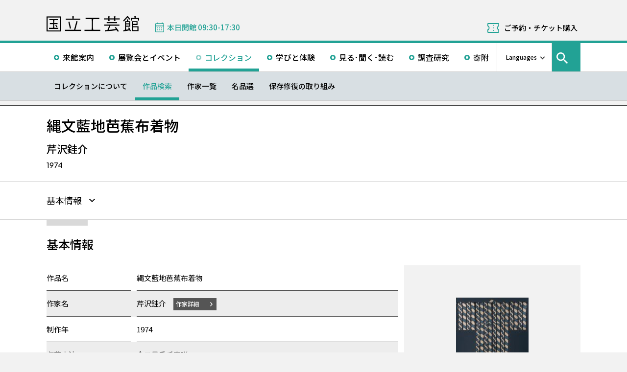

--- FILE ---
content_type: text/html; charset=UTF-8
request_url: https://www.momat.go.jp/craft-museum/collection/tx0418
body_size: 11362
content:
<!doctype html>
<html lang="ja">
<head>
    <meta charset="UTF-8">
    <script
        src="https://cdn.jsdelivr.net/npm/viewport-extra@2.1.4/dist/iife/viewport-extra.min.js"
        async
    ></script>
    <meta name="viewport"
          content="width=device-width, initial-scale=1.0">
    <!--  <meta http-equiv="X-UA-Compatible" content="ie=edge">-->
            <title>縄文藍地芭蕉布着物 - 国立工芸館</title>

    <link rel="icon" href="https://www.momat.go.jp/craft-museum/wp-content/themes/craft-museum/images/favicon/favicon.ico" sizes="any">
    <link rel="icon" href="https://www.momat.go.jp/craft-museum/wp-content/themes/craft-museum/images/favicon/favicon.svg" type="image/svg+xml">
    <link rel="apple-touch-icon" href="https://www.momat.go.jp/craft-museum/wp-content/themes/craft-museum/images/favicon/apple-touch-icon.webp">

    <!-- Google Fonts -->
    <link rel="preconnect" href="https://fonts.googleapis.com">
    <link rel="preconnect" href="https://fonts.gstatic.com" crossorigin>
    <link href="https://fonts.googleapis.com/css2?family=Plus+Jakarta+Sans:wght@200;300;400;500;600;700&display=swap" rel="stylesheet">
    <link href="https://fonts.googleapis.com/css2?family=Noto+Sans+JP:wght@100;300;400;500;700;900&#038;display=swap" rel="stylesheet">
<link href="https://fonts.googleapis.com/css2?family=Noto+Sans+KR:wght@100;300;400;500;700;900&#038;display=swap&#038;text=한국어" rel="stylesheet">
<link href="https://fonts.googleapis.com/css2?family=Noto+Sans+SC:wght@100;300;400;500;700;900&#038;display=swap&#038;text=简体中文" rel="stylesheet">
    <meta name='robots' content='index, follow, max-image-preview:large, max-snippet:-1, max-video-preview:-1' />
<link rel="alternate" hreflang="en" href="https://www.momat.go.jp/craft-museum/en/collection/tx0418" />
<link rel="alternate" hreflang="ja" href="https://www.momat.go.jp/craft-museum/collection/tx0418" />
<link rel="alternate" hreflang="x-default" href="https://www.momat.go.jp/craft-museum/collection/tx0418" />

	<!-- This site is optimized with the Yoast SEO plugin v20.8 - https://yoast.com/wordpress/plugins/seo/ -->
	<link rel="canonical" href="https://www.momat.go.jp/craft-museum/collection/tx0418" />
	<meta property="og:locale" content="ja_JP" />
	<meta property="og:type" content="article" />
	<meta property="og:title" content="縄文藍地芭蕉布着物 （コレクション）- 国立工芸館" />
	<meta property="og:url" content="https://www.momat.go.jp/craft-museum/collection/tx0418" />
	<meta property="og:site_name" content="国立工芸館" />
	<meta property="article:publisher" content="https://www.facebook.com/ncm2020.pr" />
	<meta property="article:modified_time" content="2024-11-06T16:41:55+00:00" />
	<meta property="og:image" content="https://www.momat.go.jp/craft-museum/wp-content/uploads/sites/2/2022/12/og-cg-2.png" />
	<meta property="og:image:width" content="1200" />
	<meta property="og:image:height" content="630" />
	<meta property="og:image:type" content="image/png" />
	<meta name="twitter:card" content="summary_large_image" />
	<meta name="twitter:site" content="@ncm2020" />
	<script type="application/ld+json" class="yoast-schema-graph">{"@context":"https://schema.org","@graph":[{"@type":"WebPage","@id":"https://www.momat.go.jp/craft-museum/collection/tx0418","url":"https://www.momat.go.jp/craft-museum/collection/tx0418","name":"縄文藍地芭蕉布着物 （コレクション）- 国立工芸館","isPartOf":{"@id":"https://www.momat.go.jp/craft-museum/#website"},"primaryImageOfPage":{"@id":"https://www.momat.go.jp/craft-museum/collection/tx0418#primaryimage"},"image":{"@id":"https://www.momat.go.jp/craft-museum/collection/tx0418#primaryimage"},"thumbnailUrl":"https://www.momat.go.jp/craft-museum/wp-content/uploads/sites/2/2024/11/C0098034.JPG","datePublished":"2023-02-24T02:15:47+00:00","dateModified":"2024-11-06T16:41:55+00:00","breadcrumb":{"@id":"https://www.momat.go.jp/craft-museum/collection/tx0418#breadcrumb"},"inLanguage":"ja","potentialAction":[{"@type":"ReadAction","target":["https://www.momat.go.jp/craft-museum/collection/tx0418"]}]},{"@type":"ImageObject","inLanguage":"ja","@id":"https://www.momat.go.jp/craft-museum/collection/tx0418#primaryimage","url":"https://www.momat.go.jp/craft-museum/wp-content/uploads/sites/2/2024/11/C0098034.JPG","contentUrl":"https://www.momat.go.jp/craft-museum/wp-content/uploads/sites/2/2024/11/C0098034.JPG","width":403,"height":543,"caption":"撮影者：斎城卓 ©2015"},{"@type":"BreadcrumbList","@id":"https://www.momat.go.jp/craft-museum/collection/tx0418#breadcrumb","itemListElement":[{"@type":"ListItem","position":1,"name":"Home","item":"https://www.momat.go.jp/craft-museum"},{"@type":"ListItem","position":2,"name":"コレクション","item":"https://www.momat.go.jp/craft-museum/collection"},{"@type":"ListItem","position":3,"name":"縄文藍地芭蕉布着物"}]},{"@type":"WebSite","@id":"https://www.momat.go.jp/craft-museum/#website","url":"https://www.momat.go.jp/craft-museum/","name":"国立工芸館","description":"国立工芸館は、近現代の工芸・デザインを専門とする美術館です。石川県金沢市の中心部、兼六園や石川県立美術館、金沢21世紀美術館などが集まる文化ゾーン「兼六園周辺文化の森」に位置し、工芸文化の発信拠点として、作品や資料の収集保管および調査研究に基づく展覧会の開催、さまざまなラーニング・プログラムを行っています。","publisher":{"@id":"https://www.momat.go.jp/craft-museum/#organization"},"potentialAction":[{"@type":"SearchAction","target":{"@type":"EntryPoint","urlTemplate":"https://www.momat.go.jp/craft-museum/?s={search_term_string}"},"query-input":"required name=search_term_string"}],"inLanguage":"ja"},{"@type":"Organization","@id":"https://www.momat.go.jp/craft-museum/#organization","name":"国立工芸館","url":"https://www.momat.go.jp/craft-museum/","logo":{"@type":"ImageObject","inLanguage":"ja","@id":"https://www.momat.go.jp/craft-museum/#/schema/logo/image/","url":"https://www.momat.go.jp/craft-museum/wp-content/uploads/sites/2/2022/12/og-cg.png","contentUrl":"https://www.momat.go.jp/craft-museum/wp-content/uploads/sites/2/2022/12/og-cg.png","width":1200,"height":630,"caption":"国立工芸館"},"image":{"@id":"https://www.momat.go.jp/craft-museum/#/schema/logo/image/"},"sameAs":["https://www.facebook.com/ncm2020.pr","https://twitter.com/ncm2020"]}]}</script>
	<!-- / Yoast SEO plugin. -->


<link rel='dns-prefetch' href='//fonts.googleapis.com' />
<script type="text/javascript">
window._wpemojiSettings = {"baseUrl":"https:\/\/s.w.org\/images\/core\/emoji\/14.0.0\/72x72\/","ext":".png","svgUrl":"https:\/\/s.w.org\/images\/core\/emoji\/14.0.0\/svg\/","svgExt":".svg","source":{"concatemoji":"https:\/\/www.momat.go.jp\/craft-museum\/wp-includes\/js\/wp-emoji-release.min.js?ver=6.2.8"}};
/*! This file is auto-generated */
!function(e,a,t){var n,r,o,i=a.createElement("canvas"),p=i.getContext&&i.getContext("2d");function s(e,t){p.clearRect(0,0,i.width,i.height),p.fillText(e,0,0);e=i.toDataURL();return p.clearRect(0,0,i.width,i.height),p.fillText(t,0,0),e===i.toDataURL()}function c(e){var t=a.createElement("script");t.src=e,t.defer=t.type="text/javascript",a.getElementsByTagName("head")[0].appendChild(t)}for(o=Array("flag","emoji"),t.supports={everything:!0,everythingExceptFlag:!0},r=0;r<o.length;r++)t.supports[o[r]]=function(e){if(p&&p.fillText)switch(p.textBaseline="top",p.font="600 32px Arial",e){case"flag":return s("\ud83c\udff3\ufe0f\u200d\u26a7\ufe0f","\ud83c\udff3\ufe0f\u200b\u26a7\ufe0f")?!1:!s("\ud83c\uddfa\ud83c\uddf3","\ud83c\uddfa\u200b\ud83c\uddf3")&&!s("\ud83c\udff4\udb40\udc67\udb40\udc62\udb40\udc65\udb40\udc6e\udb40\udc67\udb40\udc7f","\ud83c\udff4\u200b\udb40\udc67\u200b\udb40\udc62\u200b\udb40\udc65\u200b\udb40\udc6e\u200b\udb40\udc67\u200b\udb40\udc7f");case"emoji":return!s("\ud83e\udef1\ud83c\udffb\u200d\ud83e\udef2\ud83c\udfff","\ud83e\udef1\ud83c\udffb\u200b\ud83e\udef2\ud83c\udfff")}return!1}(o[r]),t.supports.everything=t.supports.everything&&t.supports[o[r]],"flag"!==o[r]&&(t.supports.everythingExceptFlag=t.supports.everythingExceptFlag&&t.supports[o[r]]);t.supports.everythingExceptFlag=t.supports.everythingExceptFlag&&!t.supports.flag,t.DOMReady=!1,t.readyCallback=function(){t.DOMReady=!0},t.supports.everything||(n=function(){t.readyCallback()},a.addEventListener?(a.addEventListener("DOMContentLoaded",n,!1),e.addEventListener("load",n,!1)):(e.attachEvent("onload",n),a.attachEvent("onreadystatechange",function(){"complete"===a.readyState&&t.readyCallback()})),(e=t.source||{}).concatemoji?c(e.concatemoji):e.wpemoji&&e.twemoji&&(c(e.twemoji),c(e.wpemoji)))}(window,document,window._wpemojiSettings);
</script>
<style type="text/css">
img.wp-smiley,
img.emoji {
	display: inline !important;
	border: none !important;
	box-shadow: none !important;
	height: 1em !important;
	width: 1em !important;
	margin: 0 0.07em !important;
	vertical-align: -0.1em !important;
	background: none !important;
	padding: 0 !important;
}
</style>
	<link rel='stylesheet' id='wp-block-library-css' href='https://www.momat.go.jp/craft-museum/wp-includes/css/dist/block-library/style.min.css?ver=6.2.8' type='text/css' media='all' />
<link rel='stylesheet' id='classic-theme-styles-css' href='https://www.momat.go.jp/craft-museum/wp-includes/css/classic-themes.min.css?ver=6.2.8' type='text/css' media='all' />
<style id='global-styles-inline-css' type='text/css'>
body{--wp--preset--color--black: #000000;--wp--preset--color--cyan-bluish-gray: #abb8c3;--wp--preset--color--white: #ffffff;--wp--preset--color--pale-pink: #f78da7;--wp--preset--color--vivid-red: #cf2e2e;--wp--preset--color--luminous-vivid-orange: #ff6900;--wp--preset--color--luminous-vivid-amber: #fcb900;--wp--preset--color--light-green-cyan: #7bdcb5;--wp--preset--color--vivid-green-cyan: #00d084;--wp--preset--color--pale-cyan-blue: #8ed1fc;--wp--preset--color--vivid-cyan-blue: #0693e3;--wp--preset--color--vivid-purple: #9b51e0;--wp--preset--color--accent: #D63030;--wp--preset--gradient--vivid-cyan-blue-to-vivid-purple: linear-gradient(135deg,rgba(6,147,227,1) 0%,rgb(155,81,224) 100%);--wp--preset--gradient--light-green-cyan-to-vivid-green-cyan: linear-gradient(135deg,rgb(122,220,180) 0%,rgb(0,208,130) 100%);--wp--preset--gradient--luminous-vivid-amber-to-luminous-vivid-orange: linear-gradient(135deg,rgba(252,185,0,1) 0%,rgba(255,105,0,1) 100%);--wp--preset--gradient--luminous-vivid-orange-to-vivid-red: linear-gradient(135deg,rgba(255,105,0,1) 0%,rgb(207,46,46) 100%);--wp--preset--gradient--very-light-gray-to-cyan-bluish-gray: linear-gradient(135deg,rgb(238,238,238) 0%,rgb(169,184,195) 100%);--wp--preset--gradient--cool-to-warm-spectrum: linear-gradient(135deg,rgb(74,234,220) 0%,rgb(151,120,209) 20%,rgb(207,42,186) 40%,rgb(238,44,130) 60%,rgb(251,105,98) 80%,rgb(254,248,76) 100%);--wp--preset--gradient--blush-light-purple: linear-gradient(135deg,rgb(255,206,236) 0%,rgb(152,150,240) 100%);--wp--preset--gradient--blush-bordeaux: linear-gradient(135deg,rgb(254,205,165) 0%,rgb(254,45,45) 50%,rgb(107,0,62) 100%);--wp--preset--gradient--luminous-dusk: linear-gradient(135deg,rgb(255,203,112) 0%,rgb(199,81,192) 50%,rgb(65,88,208) 100%);--wp--preset--gradient--pale-ocean: linear-gradient(135deg,rgb(255,245,203) 0%,rgb(182,227,212) 50%,rgb(51,167,181) 100%);--wp--preset--gradient--electric-grass: linear-gradient(135deg,rgb(202,248,128) 0%,rgb(113,206,126) 100%);--wp--preset--gradient--midnight: linear-gradient(135deg,rgb(2,3,129) 0%,rgb(40,116,252) 100%);--wp--preset--duotone--dark-grayscale: url('#wp-duotone-dark-grayscale');--wp--preset--duotone--grayscale: url('#wp-duotone-grayscale');--wp--preset--duotone--purple-yellow: url('#wp-duotone-purple-yellow');--wp--preset--duotone--blue-red: url('#wp-duotone-blue-red');--wp--preset--duotone--midnight: url('#wp-duotone-midnight');--wp--preset--duotone--magenta-yellow: url('#wp-duotone-magenta-yellow');--wp--preset--duotone--purple-green: url('#wp-duotone-purple-green');--wp--preset--duotone--blue-orange: url('#wp-duotone-blue-orange');--wp--preset--font-size--small: 13px;--wp--preset--font-size--medium: 20px;--wp--preset--font-size--large: 36px;--wp--preset--font-size--x-large: 42px;--wp--preset--spacing--20: 0.44rem;--wp--preset--spacing--30: 0.67rem;--wp--preset--spacing--40: 1rem;--wp--preset--spacing--50: 1.5rem;--wp--preset--spacing--60: 2.25rem;--wp--preset--spacing--70: 3.38rem;--wp--preset--spacing--80: 5.06rem;--wp--preset--shadow--natural: 6px 6px 9px rgba(0, 0, 0, 0.2);--wp--preset--shadow--deep: 12px 12px 50px rgba(0, 0, 0, 0.4);--wp--preset--shadow--sharp: 6px 6px 0px rgba(0, 0, 0, 0.2);--wp--preset--shadow--outlined: 6px 6px 0px -3px rgba(255, 255, 255, 1), 6px 6px rgba(0, 0, 0, 1);--wp--preset--shadow--crisp: 6px 6px 0px rgba(0, 0, 0, 1);}:where(.is-layout-flex){gap: 0.5em;}body .is-layout-flow > .alignleft{float: left;margin-inline-start: 0;margin-inline-end: 2em;}body .is-layout-flow > .alignright{float: right;margin-inline-start: 2em;margin-inline-end: 0;}body .is-layout-flow > .aligncenter{margin-left: auto !important;margin-right: auto !important;}body .is-layout-constrained > .alignleft{float: left;margin-inline-start: 0;margin-inline-end: 2em;}body .is-layout-constrained > .alignright{float: right;margin-inline-start: 2em;margin-inline-end: 0;}body .is-layout-constrained > .aligncenter{margin-left: auto !important;margin-right: auto !important;}body .is-layout-constrained > :where(:not(.alignleft):not(.alignright):not(.alignfull)){max-width: var(--wp--style--global--content-size);margin-left: auto !important;margin-right: auto !important;}body .is-layout-constrained > .alignwide{max-width: var(--wp--style--global--wide-size);}body .is-layout-flex{display: flex;}body .is-layout-flex{flex-wrap: wrap;align-items: center;}body .is-layout-flex > *{margin: 0;}:where(.wp-block-columns.is-layout-flex){gap: 2em;}.has-black-color{color: var(--wp--preset--color--black) !important;}.has-cyan-bluish-gray-color{color: var(--wp--preset--color--cyan-bluish-gray) !important;}.has-white-color{color: var(--wp--preset--color--white) !important;}.has-pale-pink-color{color: var(--wp--preset--color--pale-pink) !important;}.has-vivid-red-color{color: var(--wp--preset--color--vivid-red) !important;}.has-luminous-vivid-orange-color{color: var(--wp--preset--color--luminous-vivid-orange) !important;}.has-luminous-vivid-amber-color{color: var(--wp--preset--color--luminous-vivid-amber) !important;}.has-light-green-cyan-color{color: var(--wp--preset--color--light-green-cyan) !important;}.has-vivid-green-cyan-color{color: var(--wp--preset--color--vivid-green-cyan) !important;}.has-pale-cyan-blue-color{color: var(--wp--preset--color--pale-cyan-blue) !important;}.has-vivid-cyan-blue-color{color: var(--wp--preset--color--vivid-cyan-blue) !important;}.has-vivid-purple-color{color: var(--wp--preset--color--vivid-purple) !important;}.has-black-background-color{background-color: var(--wp--preset--color--black) !important;}.has-cyan-bluish-gray-background-color{background-color: var(--wp--preset--color--cyan-bluish-gray) !important;}.has-white-background-color{background-color: var(--wp--preset--color--white) !important;}.has-pale-pink-background-color{background-color: var(--wp--preset--color--pale-pink) !important;}.has-vivid-red-background-color{background-color: var(--wp--preset--color--vivid-red) !important;}.has-luminous-vivid-orange-background-color{background-color: var(--wp--preset--color--luminous-vivid-orange) !important;}.has-luminous-vivid-amber-background-color{background-color: var(--wp--preset--color--luminous-vivid-amber) !important;}.has-light-green-cyan-background-color{background-color: var(--wp--preset--color--light-green-cyan) !important;}.has-vivid-green-cyan-background-color{background-color: var(--wp--preset--color--vivid-green-cyan) !important;}.has-pale-cyan-blue-background-color{background-color: var(--wp--preset--color--pale-cyan-blue) !important;}.has-vivid-cyan-blue-background-color{background-color: var(--wp--preset--color--vivid-cyan-blue) !important;}.has-vivid-purple-background-color{background-color: var(--wp--preset--color--vivid-purple) !important;}.has-black-border-color{border-color: var(--wp--preset--color--black) !important;}.has-cyan-bluish-gray-border-color{border-color: var(--wp--preset--color--cyan-bluish-gray) !important;}.has-white-border-color{border-color: var(--wp--preset--color--white) !important;}.has-pale-pink-border-color{border-color: var(--wp--preset--color--pale-pink) !important;}.has-vivid-red-border-color{border-color: var(--wp--preset--color--vivid-red) !important;}.has-luminous-vivid-orange-border-color{border-color: var(--wp--preset--color--luminous-vivid-orange) !important;}.has-luminous-vivid-amber-border-color{border-color: var(--wp--preset--color--luminous-vivid-amber) !important;}.has-light-green-cyan-border-color{border-color: var(--wp--preset--color--light-green-cyan) !important;}.has-vivid-green-cyan-border-color{border-color: var(--wp--preset--color--vivid-green-cyan) !important;}.has-pale-cyan-blue-border-color{border-color: var(--wp--preset--color--pale-cyan-blue) !important;}.has-vivid-cyan-blue-border-color{border-color: var(--wp--preset--color--vivid-cyan-blue) !important;}.has-vivid-purple-border-color{border-color: var(--wp--preset--color--vivid-purple) !important;}.has-vivid-cyan-blue-to-vivid-purple-gradient-background{background: var(--wp--preset--gradient--vivid-cyan-blue-to-vivid-purple) !important;}.has-light-green-cyan-to-vivid-green-cyan-gradient-background{background: var(--wp--preset--gradient--light-green-cyan-to-vivid-green-cyan) !important;}.has-luminous-vivid-amber-to-luminous-vivid-orange-gradient-background{background: var(--wp--preset--gradient--luminous-vivid-amber-to-luminous-vivid-orange) !important;}.has-luminous-vivid-orange-to-vivid-red-gradient-background{background: var(--wp--preset--gradient--luminous-vivid-orange-to-vivid-red) !important;}.has-very-light-gray-to-cyan-bluish-gray-gradient-background{background: var(--wp--preset--gradient--very-light-gray-to-cyan-bluish-gray) !important;}.has-cool-to-warm-spectrum-gradient-background{background: var(--wp--preset--gradient--cool-to-warm-spectrum) !important;}.has-blush-light-purple-gradient-background{background: var(--wp--preset--gradient--blush-light-purple) !important;}.has-blush-bordeaux-gradient-background{background: var(--wp--preset--gradient--blush-bordeaux) !important;}.has-luminous-dusk-gradient-background{background: var(--wp--preset--gradient--luminous-dusk) !important;}.has-pale-ocean-gradient-background{background: var(--wp--preset--gradient--pale-ocean) !important;}.has-electric-grass-gradient-background{background: var(--wp--preset--gradient--electric-grass) !important;}.has-midnight-gradient-background{background: var(--wp--preset--gradient--midnight) !important;}.has-small-font-size{font-size: var(--wp--preset--font-size--small) !important;}.has-medium-font-size{font-size: var(--wp--preset--font-size--medium) !important;}.has-large-font-size{font-size: var(--wp--preset--font-size--large) !important;}.has-x-large-font-size{font-size: var(--wp--preset--font-size--x-large) !important;}
.wp-block-navigation a:where(:not(.wp-element-button)){color: inherit;}
:where(.wp-block-columns.is-layout-flex){gap: 2em;}
.wp-block-pullquote{font-size: 1.5em;line-height: 1.6;}
</style>
<link rel='stylesheet' id='wpml-blocks-css' href='https://www.momat.go.jp/craft-museum/wp-content/plugins/sitepress-multilingual-cms/dist/css/blocks/styles.css?ver=4.6.3' type='text/css' media='all' />
<link rel='stylesheet' id='wpml-legacy-vertical-list-0-css' href='//www.momat.go.jp/craft-museum/wp-content/plugins/sitepress-multilingual-cms/templates/language-switchers/legacy-list-vertical/style.min.css?ver=1' type='text/css' media='all' />
<link rel='stylesheet' id='material_icons-css' href='https://fonts.googleapis.com/icon?family=Material+Icons&#038;ver=6.2.8' type='text/css' media='all' />
<link rel='stylesheet' id='swiper.min.css-css' href='https://www.momat.go.jp/craft-museum/wp-content/themes/momat/plugins/swiper-9.0.5/swiper.min.css?ver=6.2.8' type='text/css' media='all' />
<link rel='stylesheet' id='styles.css-css' href='https://www.momat.go.jp/craft-museum/wp-content/themes/momat/css/styles.css?ver=6.2.8' type='text/css' media='all' />
<link rel='stylesheet' id='stylesM.css-css' href='https://www.momat.go.jp/craft-museum/wp-content/themes/momat/css/styles_m.css?ver=6.2.8' type='text/css' media='all' />
<link rel='stylesheet' id='stylesI.css-css' href='https://www.momat.go.jp/craft-museum/wp-content/themes/momat/css/styles_i.css?ver=6.2.8' type='text/css' media='all' />
<link rel='stylesheet' id='editor.css-css' href='https://www.momat.go.jp/craft-museum/wp-content/themes/momat/css/editor.css?ver=6.2.8' type='text/css' media='all' />
<link rel='stylesheet' id='craft-museum_styles.css-css' href='https://www.momat.go.jp/craft-museum/wp-content/themes/craft-museum/css/styles.css?ver=6.2.8' type='text/css' media='all' />
<link rel='stylesheet' id='craft-museum_stylesM.css-css' href='https://www.momat.go.jp/craft-museum/wp-content/themes/craft-museum/css/styles_m.css?ver=6.2.8' type='text/css' media='all' />
<link rel='stylesheet' id='craft-museum_stylesI.css-css' href='https://www.momat.go.jp/craft-museum/wp-content/themes/craft-museum/css/styles_i.css?ver=6.2.8' type='text/css' media='all' />
<script type='text/javascript' src='https://www.momat.go.jp/craft-museum/wp-includes/js/jquery/jquery.min.js?ver=3.6.4' id='jquery-core-js'></script>
<script type='text/javascript' src='https://www.momat.go.jp/craft-museum/wp-includes/js/jquery/jquery-migrate.min.js?ver=3.4.0' id='jquery-migrate-js'></script>
<script type='text/javascript' id='wpml-cookie-js-extra'>
/* <![CDATA[ */
var wpml_cookies = {"wp-wpml_current_language":{"value":"ja","expires":1,"path":"\/"}};
var wpml_cookies = {"wp-wpml_current_language":{"value":"ja","expires":1,"path":"\/"}};
/* ]]> */
</script>
<script type='text/javascript' src='https://www.momat.go.jp/craft-museum/wp-content/plugins/sitepress-multilingual-cms/res/js/cookies/language-cookie.js?ver=4.6.3' id='wpml-cookie-js'></script>
<script type='text/javascript' src='https://www.momat.go.jp/craft-museum/wp-content/themes/momat/plugins/swiper-9.0.5/swiper-bundle.min.js?ver=6.2.8' id='swiper-bundle.min.js-js'></script>
<link rel="https://api.w.org/" href="https://www.momat.go.jp/craft-museum/wp-json/" /><link rel="alternate" type="application/json" href="https://www.momat.go.jp/craft-museum/wp-json/wp/v2/collections/18484" /><link rel="EditURI" type="application/rsd+xml" title="RSD" href="https://www.momat.go.jp/craft-museum/xmlrpc.php?rsd" />
<link rel="wlwmanifest" type="application/wlwmanifest+xml" href="https://www.momat.go.jp/craft-museum/wp-includes/wlwmanifest.xml" />
<link rel='shortlink' href='https://www.momat.go.jp/craft-museum/?p=18484' />
<link rel="alternate" type="application/json+oembed" href="https://www.momat.go.jp/craft-museum/wp-json/oembed/1.0/embed?url=https%3A%2F%2Fwww.momat.go.jp%2Fcraft-museum%2Fcollection%2Ftx0418" />
<link rel="alternate" type="text/xml+oembed" href="https://www.momat.go.jp/craft-museum/wp-json/oembed/1.0/embed?url=https%3A%2F%2Fwww.momat.go.jp%2Fcraft-museum%2Fcollection%2Ftx0418&#038;format=xml" />

    <!-- Matomo -->
    <script> var _mtm = window._mtm = window._mtm || []
        _mtm.push({'mtm.startTime': (new Date().getTime()), 'event': 'mtm.Start'})
        var d = document, g = d.createElement('script'), s = d.getElementsByTagName('script')[0]
        g.async = true
        g.src = 'https://wa.artmuseums.go.jp/matomo/js/container_FCp2ihC2.js'
        s.parentNode.insertBefore(g, s) </script>
</head>
<body id="pageTop" class="collections-template-default single single-collections postid-18484 tx0418">
<header id="handleHeader" class="header">
    <!-- PC header -->
    <div class="header-pc relative" aria-hidden="false">
        <div class="header-pc__top-common-logo">
            <a href="https://www.momat.go.jp/craft-museum/" title="国立工芸館トップページ">
                                    <div class="top-common-logo-columns">
                        <div class="top-common-logo-logo"><img src="https://www.momat.go.jp/craft-museum/wp-content/themes/momat/images/commons/logo_organization.svg"
                                                               alt="ロゴ画像：国立工芸館"></div>
                        <div class="top-common-logo-sup" aria-label="独立行政法人国立美術館 東京国立近代美術館 The National Museum of Modern Art, Tokyo">
                            <span>東京国立近代美術館</span>
                            | <span>The National Museum of Modern Art, Tokyo</span></div>
                    </div>
                            </a>
        </div>

        <div class="header-pc__upper">
            <div class="header-pc__upper__columns box-wide1090">
                <div class="header-pc__site-name">
                    <a href="https://www.momat.go.jp/craft-museum/" title="国立工芸館トップページ">
                        <img src="https://www.momat.go.jp/craft-museum/wp-content/themes/craft-museum/images/craft-museum_commons/header_text_craft-museum.svg" alt="国立工芸館">
                    </a>
                </div>
                <div class="header-pc__status">
                    <a class="status-cont" href="https://www.momat.go.jp/craft-museum/calendar"
                       title="開館情報">
                        <span></span>
                    </a>
                </div>
                                    <div class="header-pc__reserve">
                        <a href="https://www.momat.go.jp/craft-museum/tickets"
                           title="ご予約・チケット購入">ご予約・チケット購入</a>
                    </div>
                            </div>
        </div>

        <div class="header-pc__main-nav">
            <div class="header-pc__main-nav__columns">
                <div class="header-pc__main-nav-box">
                    <nav class="header__main-nav"><ul id="menu-%e3%82%b0%e3%83%ad%e3%83%bc%e3%83%90%e3%83%ab%e3%83%8a%e3%83%93" class="main-nav-list"><li id="menu-item-1446" class="menu-item menu-item-type-post_type menu-item-object-page menu-item-1446 main-nav-list__item"><a href="https://www.momat.go.jp/craft-museum/access">来館案内</a></li>
<li id="menu-item-1474" class="menu-item menu-item-type-post_type_archive menu-item-object-exhibition menu-item-1474 main-nav-list__item"><a href="https://www.momat.go.jp/craft-museum/exhibitions">展覧会とイベント</a></li>
<li id="menu-item-15669" class="menu-item menu-item-type-post_type menu-item-object-page current-menu-ancestor menu-item-15669 main-nav-list__item"><a href="https://www.momat.go.jp/craft-museum/about-collection">コレクション</a></li>
<li id="menu-item-1478" class="menu-item menu-item-type-post_type menu-item-object-page menu-item-1478 main-nav-list__item"><a href="https://www.momat.go.jp/craft-museum/learning">学びと体験</a></li>
<li id="menu-item-1480" class="menu-item menu-item-type-post_type_archive menu-item-object-magazine menu-item-1480 main-nav-list__item"><a href="https://www.momat.go.jp/craft-museum/magazine">見る･聞く･読む</a></li>
<li id="menu-item-1481" class="menu-item menu-item-type-post_type menu-item-object-page menu-item-1481 main-nav-list__item"><a href="https://www.momat.go.jp/craft-museum/library">調査研究</a></li>
<li id="menu-item-1496" class="menu-item menu-item-type-post_type menu-item-object-page menu-item-1496 main-nav-list__item"><a href="https://www.momat.go.jp/craft-museum/support">寄附</a></li>
</ul></nav>                </div>

                <div class="header-pc__languages">
                    <a class="language-trigger" href="#" aria-label="言語切り替えリスト">Languages</a>
                    
<div class="wpml-ls-statics-shortcode_actions wpml-ls wpml-ls-legacy-list-vertical">
	<ul>

					<li class="wpml-ls-slot-shortcode_actions wpml-ls-item wpml-ls-item-en wpml-ls-first-item wpml-ls-item-legacy-list-vertical">
				<a href="https://www.momat.go.jp/craft-museum/en/collection/tx0418" class="wpml-ls-link">
                    <span class="wpml-ls-native" lang="en">English</span></a>
			</li>
					<li class="wpml-ls-slot-shortcode_actions wpml-ls-item wpml-ls-item-ja wpml-ls-current-language wpml-ls-item-legacy-list-vertical">
				<a href="https://www.momat.go.jp/craft-museum/collection/tx0418" class="wpml-ls-link">
                    <span class="wpml-ls-native">日本語</span></a>
			</li>
					<li class="wpml-ls-slot-shortcode_actions wpml-ls-item wpml-ls-item-ko wpml-ls-item-legacy-list-vertical">
				<a href="https://www.momat.go.jp/craft-museum/ko" class="wpml-ls-link">
                    <span class="wpml-ls-native" lang="ko">한국어</span></a>
			</li>
					<li class="wpml-ls-slot-shortcode_actions wpml-ls-item wpml-ls-item-sc wpml-ls-last-item wpml-ls-item-legacy-list-vertical">
				<a href="https://www.momat.go.jp/craft-museum/sc" class="wpml-ls-link">
                    <span class="wpml-ls-native" lang="sc">简体中文</span></a>
			</li>
		
	</ul>
</div>
                </div>

                                    <div id="headerSearch" class="header-pc__search">
                        <button id="btnSearchModal" class="search-modal-btn" aria-labelledby="contSearchModal">
                            <span>サイト内検索</span></button>
                    </div>
                            </div>
        </div>

        <nav class=header-pc__second-nav id='secondNav'><ul class='second-nav__list second-nav__list box-wide1090'><li class='second-level__list__item '><a href='https://www.momat.go.jp/craft-museum/about-collection' title=''>コレクションについて</a></li><li class='second-level__list__item current'><a href='https://www.momat.go.jp/craft-museum/collection' title=''>作品検索</a></li><li class='second-level__list__item '><a href='https://www.momat.go.jp/craft-museum/artists' title=''>作家一覧</a></li><li class='second-level__list__item '><a href='https://www.momat.go.jp/craft-museum/masterpieces' title=''>名品選</a></li><li class='second-level__list__item '><a href='https://www.momat.go.jp/craft-museum/preservation' title=''>保存修復の取り組み</a></li></ul></nav>    </div>
    <!-- / PC header -->

    <!-- PC header sticky -->
    <div class="header-pc sticky" aria-hidden="true">
        <div class="header-pc__upper">
            <div class="header-pc__upper__columns box-wide1090">
                <div class="header-pc__site-name">
                    <a href="https://www.momat.go.jp/craft-museum/" title="国立工芸館トップページ">
                        <img src="https://www.momat.go.jp/craft-museum/wp-content/themes/craft-museum/images/craft-museum_commons/header_text_craft-museum.svg" alt="国立工芸館">
                    </a>
                </div>
                <div class="header-pc__status">
                    <a class="status-cont" href="https://www.momat.go.jp/craft-museum/calendar"
                       title="開館情報">
                        <span></span>
                    </a>
                </div>
                                    <div class="header-pc__reserve">
                        <a href="https://www.momat.go.jp/craft-museum/tickets"
                           title="ご予約・チケット購入">ご予約・チケット購入</a>
                    </div>
                            </div>
        </div>


        <div class="header-pc__under-nav-wrapper">
            <div class="header-pc__main-nav">
                <div class="header-pc__main-nav__columns">
                    <div class="header-pc__main-nav-box">
                        <nav class="header__main-nav"><ul id="menu-%e3%82%b0%e3%83%ad%e3%83%bc%e3%83%90%e3%83%ab%e3%83%8a%e3%83%93-1" class="main-nav-list"><li class="menu-item menu-item-type-post_type menu-item-object-page menu-item-1446 main-nav-list__item"><a href="https://www.momat.go.jp/craft-museum/access">来館案内</a></li>
<li class="menu-item menu-item-type-post_type_archive menu-item-object-exhibition menu-item-1474 main-nav-list__item"><a href="https://www.momat.go.jp/craft-museum/exhibitions">展覧会とイベント</a></li>
<li class="menu-item menu-item-type-post_type menu-item-object-page current-menu-ancestor menu-item-15669 main-nav-list__item"><a href="https://www.momat.go.jp/craft-museum/about-collection">コレクション</a></li>
<li class="menu-item menu-item-type-post_type menu-item-object-page menu-item-1478 main-nav-list__item"><a href="https://www.momat.go.jp/craft-museum/learning">学びと体験</a></li>
<li class="menu-item menu-item-type-post_type_archive menu-item-object-magazine menu-item-1480 main-nav-list__item"><a href="https://www.momat.go.jp/craft-museum/magazine">見る･聞く･読む</a></li>
<li class="menu-item menu-item-type-post_type menu-item-object-page menu-item-1481 main-nav-list__item"><a href="https://www.momat.go.jp/craft-museum/library">調査研究</a></li>
<li class="menu-item menu-item-type-post_type menu-item-object-page menu-item-1496 main-nav-list__item"><a href="https://www.momat.go.jp/craft-museum/support">寄附</a></li>
</ul></nav>                    </div>
                </div>
            </div>
            <nav class=header-pc__second-nav id='secondNav'><ul class='second-nav__list second-nav__list box-wide1090'><li class='second-level__list__item '><a href='https://www.momat.go.jp/craft-museum/about-collection' title=''>コレクションについて</a></li><li class='second-level__list__item current'><a href='https://www.momat.go.jp/craft-museum/collection' title=''>作品検索</a></li><li class='second-level__list__item '><a href='https://www.momat.go.jp/craft-museum/artists' title=''>作家一覧</a></li><li class='second-level__list__item '><a href='https://www.momat.go.jp/craft-museum/masterpieces' title=''>名品選</a></li><li class='second-level__list__item '><a href='https://www.momat.go.jp/craft-museum/preservation' title=''>保存修復の取り組み</a></li></ul></nav>        </div>
    </div>
    <!-- / PC header sticky -->

    <!-- SP header -->
    <div id="spHeader" class="header-sp">

        <button id="spNavBtn" class="header-sp__sp-btn btnTrigger" aria-label="サイトナビゲーションを開きます" tabindex="3">
            <span></span>
            <span></span>
            <span></span>
        </button>

        <div class="header-sp__head">
            <div class="header-sp__site-title">
                <a href="https://www.momat.go.jp/craft-museum/" title="国立工芸館トップページ" tabindex="1">
                    <h1 class="site-title-logo"><img src="https://www.momat.go.jp/craft-museum/wp-content/themes/craft-museum/images/commons/logo_sp_header_cm_ja.png"
                                                     alt="国立工芸館"></h1>
                </a>
            </div>

            <div class="header-sp__status">
                <a class="status-cont" href="https://www.momat.go.jp/craft-museum/calendar"
                   title="開館情報"
                   tabindex="2">
                </a>
            </div>
        </div>

        <div id="spNavModal" class="header-sp__nav-modal" role="dialog" aria-modal="true" aria-hidden="true">

            <div tabindex="0"></div>
            <div class="header-sp__nav-modal__head">
                <div class="header-sp__site-name">
                    <a href="https://www.momat.go.jp/craft-museum/" title="国立工芸館トップページ">
                        <img src="https://www.momat.go.jp/craft-museum/wp-content/themes/craft-museum/images/craft-museum_commons/header_text_craft-museum.svg" alt="国立工芸館">
                    </a>
                </div>
            </div>

            <div class="header-sp__nav-modal__body">
                <div class="header-sp__nav-modal__upper">
                                            <div class="header-sp__reserve">
                            <a href="https://www.momat.go.jp/craft-museum/tickets"
                               title="ご予約・チケット購入">ご予約・チケット購入</a>
                        </div>
                    
                    <div class="header-sp__sp-access">
                        <a href="https://www.momat.go.jp/craft-museum/access"
                           title="アクセス">アクセス</a>
                    </div>
                                            <div id="headerMobileSearch" class="header-sp__search">
                            <button id="btnMobileSearchModal" class="search-modal-btn" aria-labelledby="contSearchModal">
                                <span>サイト内検索</span>
                            </button>
                        </div>
                    
                    <div id="headerLanguagesSP" class="header-sp__languages">
                        <a class="language-trigger" href="#" aria-label="言語切り替えリスト">Languages</a>
                        
<div class="wpml-ls-statics-shortcode_actions wpml-ls wpml-ls-legacy-list-vertical">
	<ul>

					<li class="wpml-ls-slot-shortcode_actions wpml-ls-item wpml-ls-item-en wpml-ls-first-item wpml-ls-item-legacy-list-vertical">
				<a href="https://www.momat.go.jp/craft-museum/en/collection/tx0418" class="wpml-ls-link">
                    <span class="wpml-ls-native" lang="en">English</span></a>
			</li>
					<li class="wpml-ls-slot-shortcode_actions wpml-ls-item wpml-ls-item-ja wpml-ls-current-language wpml-ls-item-legacy-list-vertical">
				<a href="https://www.momat.go.jp/craft-museum/collection/tx0418" class="wpml-ls-link">
                    <span class="wpml-ls-native">日本語</span></a>
			</li>
					<li class="wpml-ls-slot-shortcode_actions wpml-ls-item wpml-ls-item-ko wpml-ls-item-legacy-list-vertical">
				<a href="https://www.momat.go.jp/craft-museum/ko" class="wpml-ls-link">
                    <span class="wpml-ls-native" lang="ko">한국어</span></a>
			</li>
					<li class="wpml-ls-slot-shortcode_actions wpml-ls-item wpml-ls-item-sc wpml-ls-last-item wpml-ls-item-legacy-list-vertical">
				<a href="https://www.momat.go.jp/craft-museum/sc" class="wpml-ls-link">
                    <span class="wpml-ls-native" lang="sc">简体中文</span></a>
			</li>
		
	</ul>
</div>
                    </div>
                </div>

                <nav class="header-sp__sp-main-nav"><ul id="menu-%e3%82%b0%e3%83%ad%e3%83%bc%e3%83%90%e3%83%ab%e3%83%8a%e3%83%93-2" class="sp-main-nav-list"><li class="sp-main-nav-list__item"><span tabindex="0" role="button">来館案内</span><ul class='sp-second-nav'><li class="sp-second-nav__item"><a href="https://www.momat.go.jp/craft-museum/access">アクセス</a></li><li class="sp-second-nav__item"><a href="https://www.momat.go.jp/craft-museum/tickets">チケット</a><ul class='sp-third-nav'><li class="sp-third-nav__item"><a href="https://www.momat.go.jp/craft-museum/tickets">トップ</a></li><li class="sp-third-nav__item"><a href="https://www.momat.go.jp/craft-museum/group-visits">団体観覧</a></li><li class="sp-third-nav__item"><a href="https://www.momat.go.jp/craft-museum/support/momatpass">MOMAT PASS</a></li><li class="sp-third-nav__item"><a href="https://www.momat.go.jp/craft-museum/support/campus-members">キャンパスメンバーズ</a></li><li class="sp-third-nav__item"><a href="https://www.momat.go.jp/craft-museum/support/supporters">友の会（申込受付終了）</a></li></ul></li><li class="sp-second-nav__item"><a href="https://www.momat.go.jp/craft-museum/faq">よくあるご質問</a></li><li class="sp-second-nav__item"><a href="https://www.momat.go.jp/craft-museum/accessibility">アクセシビリティ</a></li><li class="sp-second-nav__item"><a href="https://www.momat.go.jp/craft-museum/shop">ミュージアムショップ</a></li></ul></li><li class="sp-main-nav-list__item"><span tabindex="0" role="button">展覧会とイベント</span><ul class='sp-second-nav'><li class="sp-second-nav__item"><a href="https://www.momat.go.jp/craft-museum/exhibitions">展覧会</a></li><li class="sp-second-nav__item"><a href="https://www.momat.go.jp/craft-museum/events">イベント</a></li></ul></li><li class="sp-main-nav-list__item"><span tabindex="0" role="button">コレクション</span><ul class='sp-second-nav'><li class="sp-second-nav__item"><a href="https://www.momat.go.jp/craft-museum/about-collection">コレクションについて</a></li><li class="sp-second-nav__item"><a href="https://www.momat.go.jp/craft-museum/collection">作品検索</a></li><li class="sp-second-nav__item"><a href="https://www.momat.go.jp/craft-museum/artists">作家一覧</a></li><li class="sp-second-nav__item"><a href="https://www.momat.go.jp/craft-museum/masterpieces">名品選</a></li><li class="sp-second-nav__item"><a href="https://www.momat.go.jp/craft-museum/preservation">保存修復の取り組み</a></li></ul></li><li class="sp-main-nav-list__item"><span tabindex="0" role="button">学びと体験</span><ul class='sp-second-nav'><li class="sp-second-nav__item"><a href="https://www.momat.go.jp/craft-museum/learning">どなたでも</a></li><li class="sp-second-nav__item"><a href="https://www.momat.go.jp/craft-museum/learning/family">こども・ファミリー</a></li><li class="sp-second-nav__item"><a href="https://www.momat.go.jp/craft-museum/learning/school">学校・教育関係</a></li><li class="sp-second-nav__item"><a href="https://www.momat.go.jp/craft-museum/learning/business">企業・団体</a></li><li class="sp-second-nav__item"><a href="https://www.momat.go.jp/craft-museum/internship">インターンシップ</a></li><li class="sp-second-nav__item"><a href="https://www.momat.go.jp/craft-museum/learning/volunteer">ボランティア</a></li></ul></li><li class="sp-main-nav-list__item"><span tabindex="0" role="button">見る･聞く･読む</span><ul class='sp-second-nav'><li class="sp-second-nav__item"><a href="https://www.momat.go.jp/craft-museum/magazine">すべて</a></li><li class="sp-second-nav__item"><a href="https://www.momat.go.jp/craft-museum/view_series">シリーズから見る</a></li></ul></li><li class="sp-main-nav-list__item"><span tabindex="0" role="button">調査研究</span><ul class='sp-second-nav'><li class="sp-second-nav__item"><a href="https://www.momat.go.jp/craft-museum/library">アートライブラリ</a></li><li class="sp-second-nav__item"><a href="https://www.momat.go.jp/craft-museum/library/opac">蔵書検索（OPAC）</a></li><li class="sp-second-nav__item"><a href="https://www.momat.go.jp/craft-museum/library/how-to">資料の探し方</a></li><li class="sp-second-nav__item"><a href="https://www.momat.go.jp/craft-museum/library/databese">データベース</a></li><li class="sp-second-nav__item"><a href="https://www.momat.go.jp/craft-museum/library/publications">刊行物</a></li></ul></li><li class="sp-main-nav-list__item"><span tabindex="0" role="button">寄附</span><ul class='sp-second-nav'><li class="sp-second-nav__item"><a href="https://www.momat.go.jp/craft-museum/support">トップ</a></li><li class="sp-second-nav__item"><a href="https://www.momat.go.jp/craft-museum/support/circle">MOMAT支援サークル（企業・団体）</a></li><li class="sp-second-nav__item"><a href="https://www.momat.go.jp/craft-museum/support/kifu">企業・団体寄附（地元企業）</a></li><li class="sp-second-nav__item"><a href="https://www.momat.go.jp/craft-museum/support/donation">寄附（個人）</a></li><li class="sp-second-nav__item"><a href="https://www.momat.go.jp/craft-museum/support/bequest">遺贈について</a></li><li class="sp-second-nav__item"><a href="https://www.momat.go.jp/craft-museum/support/members">賛助会（申込受付終了）</a></li></ul></li></ul></nav>
                <nav id="spSupportNav" class="header-sp__support-nav">
                    <ul id="menu-%e3%83%95%e3%83%83%e3%82%bf%e3%83%bc%e3%83%8a%e3%83%93" class="support-nav-list"><li class="item"><span tabindex="0">国立工芸館について</span><ul class='support-second-nav'><li class="support-second-nav__item"><a href="https://www.momat.go.jp/craft-museum/about">国立工芸館について</a></li><li class="support-second-nav__item"><a href="https://www.momat.go.jp/craft-museum/statement">私たちのミッション</a></li><li class="support-second-nav__item"><a href="https://www.momat.go.jp/craft-museum/greetings">館長挨拶</a></li><li class="support-second-nav__item"><a href="https://www.momat.go.jp/craft-museum/staff">スタッフ紹介</a></li><li class="support-second-nav__item"><a href="https://www.momat.go.jp/craft-museum/history">沿革</a></li><li class="support-second-nav__item"><a href="https://www.momat.go.jp/craft-museum/architecture">建物について</a></li><li class="support-second-nav__item"><a href="https://www.momat.go.jp/craft-museum/reports">活動報告/研究紹介</a></li><li class="support-second-nav__item"><a href="https://www.momat.go.jp/craft-museum/ishikawa">石川県移転について</a></li></ul></li><li class="item"><span tabindex="0">お問い合わせ</span><ul class='support-second-nav'><li class="support-second-nav__item"><a href="https://www.momat.go.jp/craft-museum/contact">お問い合わせ</a></li><li class="support-second-nav__item"><a href="https://www.momat.go.jp/craft-museum/faq">よくあるご質問</a></li><li class="support-second-nav__item"><a href="https://www.momat.go.jp/craft-museum/reproduction">取材・画像の提供について</a></li></ul></li><li class="item"><span tabindex="0">募集情報</span><ul class='support-second-nav'><li class="support-second-nav__item"><a href="https://www.momat.go.jp/craft-museum/lookingfor">募集情報</a></li><li class="support-second-nav__item"><a href="https://www.momat.go.jp/craft-museum/recruit">採用情報</a></li><li class="support-second-nav__item"><a href="https://www.momat.go.jp/craft-museum/internship">インターンシップ</a></li><li class="support-second-nav__item"><a href="https://www.momat.go.jp/craft-museum/tender">入札公告</a></li><li class="support-second-nav__item"><a href="https://www.momat.go.jp/craft-museum/public-comment">パブリックコメント</a></li></ul></li><li class="item"><span tabindex="0">メールマガジン</span><ul class='support-second-nav'><li class="support-second-nav__item"><a href="https://www.momat.go.jp/craft-museum/social-media">メールマガジン</a></li><li class="support-second-nav__item"><a href="https://forms.office.com/Pages/ResponsePage.aspx?id=rulhgDVUg0aj2awQezVLcAOtmY7n7z1Coe8jhVUiMmVUOVY3RkNBUDdVSUo4OEgxUUNBRjJYOEVDRi4u">こども情報メールニュース</a></li><li class="support-second-nav__item"><a href="https://forms.office.com/r/8RjwLkcBXm">教員向けメールニュース</a></li></ul></li><li class="item"><span tabindex="0">お知らせ</span><ul class='support-second-nav'><li class="support-second-nav__item"><a href="/craft-museum/topics">お知らせ</a></li><li class="support-second-nav__item"><a href="https://www.momat.go.jp/craft-museum/press">プレスリリース</a></li></ul></li></ul>                </nav>


                <aside class="header-sp__other-cont">

                    <div class="support-links">
                        <dl class="sns-links">
                                                            <dt class="sns-links-label">SNS で MOMAT をフォロー</dt>
                                                        <dd>
                                <ul class="sns-links-list">
                                    <li class="item--fb"><a href="https://www.facebook.com/ncm2020.pr" target="_blank"
                                                            title="国立工芸館のFacebook ページを新規タブで開きます">Facebook ページ</a></li>
                                    <li class="item--tw"><a href="https://twitter.com/ncm2020" target="_blank"
                                                            title="国立工芸館のTwitterを新規タブで開きます">Twitter</a></li>
                                    <li class="item--yt"><a href="https://www.youtube.com/c/ncm2020" target="_blank"
                                                            title="国立工芸館のYoutube チャンネルを新規タブで開きます">Youtube チャンネル</a></li>
                                    <li class="item--Insta"><a href="https://www.instagram.com/nationalcraftsmuseum/" target="_blank"
                                                               title="国立工芸館のInstagramを新規タブで開きます">Instagram</a></li>
                                </ul>
                            </dd>
                        </dl>
                                                    <dl class="mail-news">
                                <dt>メールニュース</dt>
                                <dd>
                                    <ul>
                                        <li class="for-someone"><a
                                                href="https://forms.office.com/pages/responsepage.aspx?id=rulhgDVUg0aj2awQezVLcFuFG-WCrCRFj6gHFCnecHBUQ1UxTDFPSVcwS1RPNVlNTDZEMzBLSFpJNy4u"
                                                target="_blank" title="こども情報メールニュース　新規登録／登録解除ページを新規タブで開きます">こどもの保護者さま向け</a></li>
                                        <li class="for-someone"><a
                                                href="https://forms.office.com/pages/responsepage.aspx?id=rulhgDVUg0aj2awQezVLcFuFG-WCrCRFj6gHFCnecHBUMFhXNE9ZSVZETE8wSk1HMlFBR0ZBRVoyQi4u"
                                                target="_blank" title="教員向けメールニュース　新規登録／登録解除ページを新規タブで開きます">学校教員向け</a></li>
                                    </ul>
                                </dd>
                            </dl>
                                            </div>
                </aside>

            </div>

            <div tabindex="0"></div>

        </div><!-- / #spNavModal -->

    </div>
    <!-- / SP header -->

</header>

<!-- 検索モーダル -->
<div id="contSearchModal" class="search-modal" aria-hidden="true" role="dialog" aria-modal="true">
    <!-- 検索モーダル -->
<form name="searchAllModal" method="get" action="https://www.momat.go.jp/craft-museum/">
    <div class="search-modal__wrapper" role="dialog" aria-modal="true">

    <div tabindex="0"></div>
    <div id="searchModalBody" class="search-modal__body" role="dialog" aria-modal="true">
      <div class="search-modal__header">
                <h2 class="search-word"><span>国立工芸館</span>を検索</h2>
                <button id="btnCloseSearchModal" type="button" class="search-close-btn" aria-label="サイト内検索を閉じる"><span>閉じる</span></button>
      </div>
      <div class="search-modal__cont">
        <div class="search-modal__input-area">
          <div class="search-modal__input-area__inner">
            <input class="search-input" type="text" aria-label="検索" name="s" id="s" placeholder="展覧会名・人物名・イベント名・キーワード…" value="">
            <button class="search-submit" type="submit" aria-label="検索を実行する"><span>検索</span></button>
                      </div>
        </div>
                    <div class="search-modal__refine">
              <div class="search-modal__refine__inner">
    <!--            <dl class="search-modal__refine__list history">-->
    <!--              <dt class="search-modal__refine__list__title">検索履歴</dt>-->
    <!--              <dd class="search-modal__refine__list__body">-->
    <!--                <ul class="history__list">-->
    <!--                  <li><a href=""><span>アクセス</span></a></li>-->
    <!--                  <li><a href=""><span>忘れ物</span></a></li>-->
    <!--                </ul>-->
    <!--                <button class="history__clear-btn">検索履歴を削除</button>-->
    <!--              </dd>-->
    <!--            </dl>-->
                <dl class="search-modal__refine__list frequent">
                  <dt class="search-modal__refine__list__title">頻出・おすすめのキーワード</dt>
                  <dd class="search-modal__refine__list__body">
                    <ul class="frequent__list">
                      <li><a href="https://www.momat.go.jp/craft-museum/?s=アクセス"><span>アクセス</span></a></li>
                      <li><a href="https://www.momat.go.jp/craft-museum/?s=チケット"><span>チケット</span></a></li>
                                            <li>
                          <a href="https://www.momat.go.jp/craft-museum/?s=移転開館５周年記念 令和６年能登半島地震復興祈念　工芸と天気展 －石川県ゆかりの作家を中心に－"><span>移転開館５周年記念 令和６年能登半島地震復興祈念　工芸と天気展 －石川県ゆかりの作家を中心に－</span></a>
                      </li>
                                          </ul>
                  </dd>
                </dl>
              </div>
            </div>
              </div>
    </div><!-- /.search-modal__body -->
    <div tabindex="0"></div>
  </div>
</form>
</div>

<main id="handleMain">

    <div class="box-page-wrapper">

        
<div class="collections-page-title">
    <p class="title-text box-wide1090" aria-hidden="ture">
      <span>コレクション</span>
    </p>
</div>

<section class="header-section">
    <div class="box-wide1090">
                <h1 class="header-section__title">
            縄文藍地芭蕉布着物        </h1>
                    <cite class="header-section__artist">芹沢銈介</cite>
                            <p class="header-section__year">1974</p>
            </div>
</section>

<div class="anchors">
    <div class="box-wide1090 parts-pt26">
            <div class="momat-anchors" aria-label="アンカーリンク">
        <button id="button-button01"
                aria-controls="nav-nav01"
                class="momat-anchors__sp-header">
            <span class="heading">目次</span>
            <span class="text open" aria-hidden="false">開く</span>
            <span class="text close" aria-hidden="true">閉じる</span>
            <span class="icon"></span>
        </button>
        <div id="nav01"
             class="momat-anchors__navigation">
            <div class="momat-anchors__inner">
                                    <a href="#sectionBase"
                       title="基本情報の項目までスクロールします"
                       class="momat-anchors__link">
                        <span>基本情報</span>
                    </a>
                            </div>
        </div>
    </div>
        </div>
</div>

<section id="sectionBase" class="c-section section--base">
    <div class="box-wide1090">
        <h2>
            基本情報        </h2>
        <section class="section--base__inner">
            <dl class="data-list">
                <div class="data-list__item">
                    <dt class="data-list__heading">作品名</dt>
                    <dd class="data-list__content">
                        <span>縄文藍地芭蕉布着物</span>
                    </dd>
                </div>

                                    <div class="data-list__item">
                        <dt class="data-list__heading">作家名</dt>
                        <dd class="data-list__content">
                            <span class="artist-name">芹沢銈介</span>
                            <a href="https://www.momat.go.jp/craft-museum/artists/ase015" class="artist-btn">作家詳細</a>
                        </dd>
                    </div>

                
                                    <div class="data-list__item">
                        <dt class="data-list__heading">制作年</dt>
                        <dd class="data-list__content">1974</dd>
                    </div>
                
                                    <div class="data-list__item">
                        <dt class="data-list__heading">収蔵方法</dt>
                        <dd class="data-list__content">金子量重氏寄贈</dd>
                    </div>
                
                    <div class="data-list__item">
        <dt class="data-list__heading">素材・技法</dt>
        <dd class="data-list__content">芭蕉布、型染</dd>
    </div>
    
                
                                    <div class="data-list__item">
                        <dt class="data-list__heading">作品サイズ(cm)</dt>
                        <dd class="data-list__content">160.0×123.5</dd>
                    </div>
                
                                <div class="data-list__item">
                    <dt class="data-list__heading">作品番号</dt>
                    <dd class="data-list__content">
                        <span>Tx0418</span>
                    </dd>
                </div>
            </dl>

            <figure class="thumbnail">
                                    <div class="thumbnail__inner">
                        <div class="swiper">
                            <div class="swiper-wrapper">
                                <div class="swiper-slide"><div class="thumbnail__image"><img src="https://www.momat.go.jp/craft-museum/wp-content/uploads/sites/2/2024/11/C0098034-148x200.jpg" alt="" class="image"></div></div>                            </div>
                        </div>
                    </div>
                    
                            </figure>
        </section>
    </div>
</section>


<!----------------------------------------
    関連リンク類のレイアウト
------------------------------------------>

    </div><!-- /.box-page-wrapper -->

</main>

<div id="pageTopBtn" class="page-top-btn">
    <a href="#pageTop">Page Top</a>
</div>

<footer class="footer">
    <div class="footer__upper box-wide1090">
        <div class="footer__upper__logo">
            <a href="https://www.momat.go.jp/craft-museum" title="国立工芸館トップページ">
                <img src="https://www.momat.go.jp/craft-museum/wp-content/themes/craft-museum/images/craft-museum_commons/footer_text_craft-museum.svg" alt="国立工芸館">
            </a>
        </div>
        <div class="footer__upper__sns-links">
                            <p class="sns-links-label">SNS で 国立工芸館 をフォロー</p>
                        <ul class="sns-links-list">
                <li class="item--tw"><a href="https://twitter.com/ncm2020" target="_blank"
                                        title="国立工芸館のTwitterを新規タブで開きます">Twitter</a></li>
                <li class="item--fb"><a href="https://www.facebook.com/ncm2020.pr" target="_blank"
                                        title="国立工芸館のFacebook ページを新規タブで開きます">Facebook ページ</a></li>
                <li class="item--Insta"><a href="https://www.instagram.com/nationalcraftsmuseum/" target="_blank"
                                           title="国立工芸館のInstagramを新規タブで開きます">Instagram</a></li>
                <li class="item--yt"><a href="https://www.youtube.com/c/ncm2020" target="_blank"
                                        title="国立工芸館のYoutube チャンネルを新規タブで開きます">Youtube チャンネル</a></li>
            </ul>
        </div>
        <ul id="menu-%e3%83%95%e3%83%83%e3%82%bf%e3%83%bc%e3%83%8a%e3%83%93-1" class="footer__upper__nav-list"><li class="item"><span><a href="https://www.momat.go.jp/craft-museum/about">国立工芸館について</a></span><ul class="second-level"><li><a href="https://www.momat.go.jp/craft-museum/statement">私たちのミッション</a></li><li><a href="https://www.momat.go.jp/craft-museum/greetings">館長挨拶</a></li><li><a href="https://www.momat.go.jp/craft-museum/staff">スタッフ紹介</a></li><li><a href="https://www.momat.go.jp/craft-museum/history">沿革</a></li><li><a href="https://www.momat.go.jp/craft-museum/architecture">建物について</a></li><li><a href="https://www.momat.go.jp/craft-museum/reports">活動報告/研究紹介</a></li><li><a href="https://www.momat.go.jp/craft-museum/ishikawa">石川県移転について</a></li></ul></li><li class="item"><span><a href="https://www.momat.go.jp/craft-museum/contact">お問い合わせ</a></span><ul class="second-level"><li><a href="https://www.momat.go.jp/craft-museum/faq">よくあるご質問</a></li><li><a href="https://www.momat.go.jp/craft-museum/reproduction">取材・画像の提供について</a></li></ul></li><li class="item"><span><a href="https://www.momat.go.jp/craft-museum/lookingfor">募集情報</a></span><ul class="second-level"><li><a href="https://www.momat.go.jp/craft-museum/recruit">採用情報</a></li><li><a href="https://www.momat.go.jp/craft-museum/internship">インターンシップ</a></li><li><a href="https://www.momat.go.jp/craft-museum/tender">入札公告</a></li><li><a href="https://www.momat.go.jp/craft-museum/public-comment">パブリックコメント</a></li></ul></li><li class="item"><span><a href="https://www.momat.go.jp/craft-museum/social-media">メールマガジン</a></span><ul class="second-level"><li><a href="https://forms.office.com/Pages/ResponsePage.aspx?id=rulhgDVUg0aj2awQezVLcAOtmY7n7z1Coe8jhVUiMmVUOVY3RkNBUDdVSUo4OEgxUUNBRjJYOEVDRi4u">こども情報メールニュース</a></li><li><a href="https://forms.office.com/r/8RjwLkcBXm">教員向けメールニュース</a></li></ul></li><li class="item"><span><a href="/craft-museum/topics">お知らせ</a></span><ul class="second-level"><li><a href="https://www.momat.go.jp/craft-museum/press">プレスリリース</a></li></ul></li></ul>
        <div class="footer__upper__author">
            <p class="author-name">独立行政法人国立美術館 国立工芸館</p>
            <div class="author-address">
                <p>〒920-0963　石川県金沢市出羽町3-2<br/>
                    <a href="https://goo.gl/maps/GxpocExYs6MUMsNY8" target="_blank"
                       title="国立工芸館周辺地図のGoogleマップを新規タブで開きます">Googleマップ</a>
                </p>
                <p class="author-address__tel">
                                                <a href="tel:05055418600" title="">050-5541-8600</a>（ハローダイヤル 9:00～20:00）
                                            </p>
            </div>
            <div class="author-logo">
                <a href="https://www.momat.go.jp/craft-museum/" title="国立工芸館のトップページを開きます">
                    <img src="https://www.momat.go.jp/craft-museum/wp-content/themes/momat/images/commons/logo_organization.svg"
                         alt="MOMAT 東京国立近代美術館 | National Museum of Modern Art, Tokyo">
                </a>
            </div>
        </div>
    </div>

    <div class="footer__under">
        
    <div class="box-wide1090">
        <div class="footer__under__current-museum">
            <a class="footer__under__current-museum--momat"
               href="https://www.momat.go.jp" title="東京国立近代美術館のトップページを開きます">
                <div class="inner">
                    <div class="museum-logo">
                        <img src="https://www.momat.go.jp/craft-museum/wp-content/themes/momat/images/momat_commons/header_text_momat.svg"
                             alt="東京国立近代美術館">
                    </div>
                    <p class="place">東京・竹橋</p>
                </div>
                                    <p class="display-status" aria-hidden="true"><span
                            aria-label="">Now On View</span></p>
                            </a>
            <a class="footer__under__current-museum--cm isCurrent"
               href="https://www.momat.go.jp/craft-museum"
               title="国立工芸館のトップページを開きます">
                <div class="inner">
                    <div class="museum-logo">
                        <img src="https://www.momat.go.jp/craft-museum/wp-content/themes/craft-museum/images/craft-museum_commons/header_text_craft-museum.svg"
                             alt="国立工芸館">
                    </div>
                    <p class="place">石川・金沢</p>
                </div>
                <p class="display-status" aria-hidden="false"><span
                        aria-label="国立工芸館サイトを表示しています">Now On View</span></p>
            </a>
        </div>
        <ul class="footer__under__public-links-list">
            <li><a class="parts-link-icon--outer" href="http://www.artmuseums.go.jp/" target="_blank"
                   title="独立行政法人国立美術館を新規タブで開きます">独立行政法人国立美術館</a>
            </li>
            <li><a class="parts-link-icon" href="https://www.momat.go.jp/site-select"
                   title="関連サイトを開きます">関連サイト</a>
            </li>
        </ul>
    </div>
    <div class="footer__bottom">
        <div class="box-wide1090 footer__bottom__columns">
            <ul class="footer__bottom__policy-links">
                <li><a href="https://www.momat.go.jp/craft-museum/site-policy"
                       title="サイトポリシーを開きます">サイトポリシー</a>
                </li>
                <li><a href="https://www.momat.go.jp/craft-museum/privacy-policy"
                       title="プライバシーポリシーを開きます">プライバシーポリシー</a>
                </li>
            </ul>
            <small class="footer__bottom__copyright">© 2023 The National Museum of Modern Art, Tokyo (MOMAT)</small>
        </div>
    </div>

        </div>

</footer>
<script type='text/javascript' id='momat-hours-frontend.js-js-extra'>
/* <![CDATA[ */
var blogInfo = {"id":"2","lang":"ja"};
/* ]]> */
</script>
<script type='text/javascript' src='https://www.momat.go.jp/craft-museum/wp-content/plugins/momat-hours-settings//js/momat-hours-frontend.js' id='momat-hours-frontend.js-js'></script>
<script type='text/javascript' src='https://www.momat.go.jp/craft-museum/wp-content/themes/momat/js/focusTrap.js' id='focusTrap.js-js'></script>
<script type='text/javascript' src='https://www.momat.go.jp/craft-museum/wp-content/themes/momat/js/commons.js' id='commons.js-js'></script>
<script type='text/javascript' src='https://www.momat.go.jp/craft-museum/wp-content/themes/momat/js/commonsPcHeader.js' id='commonsPcHeader.js-js'></script>
<script type='text/javascript' src='https://www.momat.go.jp/craft-museum/wp-content/themes/momat/js/top.js' id='top.js-js'></script>
<script type='text/javascript' src='https://www.momat.go.jp/craft-museum/wp-content/themes/momat/js/relatedSliders.js' id='relatedSliders.js-js'></script>
<script type='text/javascript' src='https://www.momat.go.jp/craft-museum/wp-content/themes/momat/js/search_all.js' id='search_all.js-js'></script>
<script type='text/javascript' src='https://www.momat.go.jp/craft-museum/wp-content/themes/momat/js/collection.js' id='collection.js-js'></script>
</body>
</html>


--- FILE ---
content_type: text/css; charset=UTF-8
request_url: https://www.momat.go.jp/craft-museum/wp-content/themes/craft-museum/css/styles.css?ver=6.2.8
body_size: 13603
content:
@charset "UTF-8";
/*--
  base size
--*/
/*--
  break points
--*/
/*$breakpoints: (
  'tbLandscape': 'screen and (orientation: landscape) and (min-width: 768px) and (max-width: 1024px)',
  'portrait': 'screen and (orientation: portrait) ',                          //縦向き
  'spMin': 'screen and (max-width: 320px)',
  'spMinLandscape': 'screen and (orientation: landscape) and (max-height: 320px)',
  'landscape': 'screen and (orientation: landscape) and (max-width: 767px)', //横向き
) !default;*/
/*--
  colors
--*/
/*--
  font family
--*/
/*--
  font weight
--*/
/*--
  源ノ角ゴシック JP(Adobe)でのweight名 = Source Han Sans Japanese
  ExtraLight  : 200
  Light       : 200
  Normal      : 300　
  Regular     : 400
  Medium      : 500
  Bold        : 700
  Heavy       : 900
--*/
/*--
  PlusJakartaSansでのweight名
  ExtraLight  : 100
  Light       : 200
  Regular     : 400
  Medium      : 600
  SemiBold    : 700
  Bold        : 800
  ExtraBold   : 900
--*/
/*--
  汎用
  - カスタムブロック側で使用していると思うので、残置
--*/
/*--
  img path
  - craft-museum側はthemeファイル内に
--*/
/*--
  easing
 */
/*--
  line-height
  - XDの行送り / フォントサイズ
--*/
/*--
  letter-spacing
  - XDのAV / 1000
--*/
/*--
  calcVw
  - 主にSPで使う想定の関数。
  - 第2引数のデフォルトはsp。sp以外で使用する際はtb || pcを指定する
  - デザイン上の子要素のwidth / デザイン上の画面サイズを算出する
  - デザイン上の画面サイズ = pc: 1366, sp: 375
  - 第3引数にtrueを指定すると、マイナスで算出する
--*/
/*--
  box-shadow
- $x: XDのドロップシャドウのX
- $y: XDのドロップシャドウのY
- $b: XDのドロップシャドウのB
--*/
/*--
  media queries
  - $breakpoint: _variables.scssの$breakpointsからキーを選んで入力。デフォルトはsp
--*/
/*--
  placeholder
  - 多分使用できない...
--*/
/*--------------------------------------------------
  transition
  - transitionの設定
  - $propertyは面倒であればallで指定
--------------------------------------------------*/
/*--------------------------------------------------
  hover animation
  - ホバーでふんわり透過
  - aタグ以外にも適用可
  - $property:      all, opacity, width, border-widthなど
  - $time:          500など
  - $isOpacity:     デフォルトはtrue、falseを指定するとhover時に透過しない
  - $transparency:  デフォルトは0.6、値を指定するとhover時の透過度を変更、$isOpacityをfalseにした場合はhover時に透過しない
--------------------------------------------------*/
/*--------------------------------------------------
  hover時のタイミングだけ管理
  - aタグはデフォルトで付与しているため、追加不要
--------------------------------------------------*/
/*--------------------------------------------------
  hover:透過, focus:囲みborder
  - $outLineColor: outlineの線の色
--------------------------------------------------*/
/*--------------------------------------------------
  hover:透過+border, focus:囲みborder
  - $outLineColor: outlineの線の色
--------------------------------------------------*/
/*--------------------------------------------------
  hover: 下からborder. focus: 囲みborder
  - ホバーでふんわり透過
  - aタグ以外にも適用可
  - $property:      all, opacity, width, border-widthなど
  - $time:          500など
  - $isOpacity:     デフォルトはtrue、falseを指定するとhover時に透過しない
  - $transparency:  デフォルトは0.6、値を指定するとhover時の透過度を変更、$isOpacityをfalseにした場合はhover時に透過しない
--------------------------------------------------*/
/*--------------------------------------------------
  link arrow base
  - 矢印付きリンクのベース設定
  - 矢印の向きや大きさなどはinclude先で指定する
--------------------------------------------------*/
/*--------------------------------------------------
  gradient
  - グラデーション
--------------------------------------------------*/
/*--------------------------------------------------
  抜粋ベース
--------------------------------------------------*/
/*-- 単行 --*/
/*-- 2行 --*/
/*-- 3行 --*/
/*--------------------------------------------------
  詳細ページのページタイトル
  - .box-page-titleと同じもの
  - 一覧を持つ詳細ページは、PCでは非表示
  - 一覧を持つ詳細ページは、SPではナビゲーションが常時表示では無いので表示する
--------------------------------------------------*/
/*--------------------------------------------------
  詳細ページのページヘッダーの次のコンテンツ
--------------------------------------------------*/
/*--------------------------------------------------
  selectタグのデフォルトスタイルreset
  - code penより
  https://codepen.io/jnowland/pen/KzYQxp
  - selectタグにスタイルを当てられるようにする
  - selectタグのスタイルカスタマイズ方法は、/themes/momat/scss/component/_form.scss .form-select(136行目あたり) を参照
--------------------------------------------------*/
/*--
  SVG
--*/
@media screen and (max-width: 767px) {
  body a[href]:focus-visible, body area[href]:focus-visible, body input:not([disabled]):focus-visible, body select:not([disabled]):focus-visible, body textarea:not([disabled]):focus-visible, body button:not([disabled]):focus-visible, body iframe:focus-visible, body *[tabindex="0"]:focus-visible, body *[contenteditable]:focus-visible {
    outline: 2px solid #22A295;
  }
}
/*--------------------------------------------------
  box
--*/
.box-list-pagination .page-numbers li .page-numbers {
  background-color: #22A295;
  border-color: #22A295;
}
.box-list-pagination .page-numbers li .page-numbers:hover, .box-list-pagination .page-numbers li .page-numbers:focus-visible {
  color: #22A295;
}
.box-list-pagination .page-numbers li .page-numbers.current {
  color: #22A295;
}
.box-list-pagination .page-numbers li .page-numbers.dots::before {
  color: #22A295;
}

.box-second-title__back-btn {
  border-color: #22A295;
  background-color: #22A295;
}
.box-second-title__back-btn:hover, .box-second-title__back-btn:focus-visible {
  color: #22A295;
}
.box-second-title__back-btn:hover:before, .box-second-title__back-btn:focus-visible:before {
  background-color: #22A295;
}
.box-second-title__back-btn:hover:after, .box-second-title__back-btn:focus-visible:after {
  border-color: #22A295;
}

.box-related__list__item .item-thumb--status-tip span.isEvent {
  background-color: #22A295;
}
.box-related__list__item .item-texts .category {
  color: rgba(34, 162, 149, 0.8);
}

/*--------------------------------------------------
  box-prev-next-pagination
  - list型のページネーション
--*/
.box-prev-next-pagination a {
  border-bottom: 3px solid #22A295;
}

/*--------------------------------------------------
  parts
--*/
.parts-link-btn {
  background-color: #22A295;
  border-color: #22A295;
}
.parts-link-btn:hover, .parts-link-btn:focus-visible {
  color: #22A295;
}
.parts-link-btn:hover::after, .parts-link-btn:focus-visible::after {
  border-color: #22A295;
}

.parts-link-icon--outer:hover, .parts-link-icon--outer:focus-visible {
  background-image: url('data:image/svg+xml;utf8,<svg xmlns="http://www.w3.org/2000/svg" width="17" height="12" viewBox="0 0 17 12"><path d="M2,1A1,1,0,0,0,1,2V6A1,1,0,0,0,2,7h8a1,1,0,0,0,1-1V2a1,1,0,0,0-1-1H2M2,0h8a2,2,0,0,1,2,2V6a2,2,0,0,1-2,2H2A2,2,0,0,1,0,6V2A2,2,0,0,1,2,0Z" fill="%2322A295  "/><path d="M2,1A1,1,0,0,0,1,2V6A1,1,0,0,0,2,7h8a1,1,0,0,0,1-1V2a1,1,0,0,0-1-1H2M2,0h8a2,2,0,0,1,2,2V6a2,2,0,0,1-2,2H2A2,2,0,0,1,0,6V2A2,2,0,0,1,2,0Z" transform="translate(5 4)" fill="%2322A295"/></svg>');
}

/*--------------------------------------------------
  form
--*/
.form-select {
  color: #22A295;
}
.form-select::after {
  border-color: #22A295;
}

.form-checkbox input[type=checkbox]:checked + label::after {
  border-color: #22A295;
}
.form-checkbox:hover input[type=checkbox] + label::before {
  border-color: #22A295;
}
.form-checkbox:focus-visible input[type=checkbox] + label::before {
  border-color: #22A295;
}

/*--------------------------------------------------
  関連コンテンツ
  - 詳細ページの下部などで使用
  - wrapperと各要素で使いまわせるtitleのセット
--*/
.box-related__list__item .item-link::after {
  background-color: #22A295;
}
.box-related__list__item .item-link:hover {
  border-bottom-color: #22A295;
}
.box-related__list__item .item-link:focus-visible {
  outline-color: #22A295;
}
.box-related__list.isArtists .box-related__list__item::after {
  background-color: #22A295;
}
.box-related__list.isArtists .box-related__list__item:hover {
  border-bottom-color: #22A295;
}
.box-related__list.isArtists .box-related__list__item:focus-visible {
  outline-color: #22A295;
}

/*--------------------------------------------------
  共通リセット
--*/
.swiper-button-prev,
.swiper-button-next {
  background-color: #fff;
  border: 2px solid #fff;
  box-shadow: 0 3px 6px rgba(0, 0, 0, 0.16);
}
.swiper-button-prev::before,
.swiper-button-next::before {
  background-color: #22A295;
}
.swiper-button-prev:hover, .swiper-button-prev:focus-visible,
.swiper-button-next:hover,
.swiper-button-next:focus-visible {
  background-color: #22A295;
}

.swiper-button-prev::after {
  border-left: 2px solid #22A295;
  border-bottom: 2px solid #22A295;
}

.swiper-button-next::after {
  border-right: 2px solid #22A295;
  border-bottom: 2px solid #22A295;
}

/*--------------------------------------------------
  topメインビジュアルのcss書き換え
--*/
body.index {
  /*--------------------------------------------------
    top->eventsのSPスライダー
  --*/
  /*--------------------------------------------------
    top->おすすめリンクのSPスライダー
  --*/
}
body.index #heroSlider .swiper-button-prev::before,
body.index #heroSlider .swiper-button-next::before {
  background-color: #22A295;
}
body.index #heroSlider .swiper-button-prev:hover, body.index #heroSlider .swiper-button-prev:focus-visible,
body.index #heroSlider .swiper-button-next:hover,
body.index #heroSlider .swiper-button-next:focus-visible {
  background-color: #22A295;
}
body.index #heroSlider .swiper-button-prev::after {
  border-left: 2px solid #22A295;
  border-bottom: 2px solid #22A295;
}
body.index #heroSlider .swiper-button-next::after {
  border-right: 2px solid #22A295;
  border-bottom: 2px solid #22A295;
}
body.index #heroSlider .swiper-pagination {
  color: #22A295;
}
body.index #recommendSPSlider .swiper-pagination {
  color: #22A295;
}
body.index #recommendSPSlider .swiper-pagination .swiper-pagination-bullet {
  background-color: #22A295;
  border: 2px solid #22A295;
}

/*--
  プラグインcssの上書きファイルを読み込む
--*/ /*--------------------------------------------------
  Modal
--*/
.search-modal {
  opacity: 0;
  visibility: hidden;
  pointer-events: none;
  speak: none;
  position: fixed;
  top: 0;
  left: 0;
  z-index: 10001;
  width: 100%;
  height: 100%;
  background-color: rgba(242, 242, 242, 0.95);
  transition: opacity 0.25s cubic-bezier(0.445, 0.05, 0.55, 0.95);
}
.search-modal.isActive {
  transition: opacity 0.25s cubic-bezier(0.39, 0.575, 0.565, 1);
  transition-delay: 0s;
  pointer-events: auto;
  speak: normal;
  opacity: 1;
  visibility: visible;
}
.search-modal.isActive .search-modal__body {
  transform: translateY(0);
  opacity: 1;
}
.search-modal__wrapper {
  position: absolute;
  top: 0;
  bottom: 0;
  left: 0;
  right: 0;
  max-width: 90%;
  width: 1092px;
  height: 80%;
  margin: auto auto 60px;
}
@media screen and (max-width: 767px) {
  .search-modal__wrapper {
    max-width: 100%;
    width: 100%;
    margin: 0;
  }
}
.search-modal__body {
  height: 100%;
  color: #414141;
  transition: all 0.25s cubic-bezier(0.165, 0.84, 0.44, 1);
  transform: translateY(20px);
  opacity: 0;
}
.search-modal__header {
  display: flex;
  justify-content: space-between;
  align-items: flex-end;
  border-bottom: 1px solid #414141;
}
body.isEn .search-modal__header, body.isKo .search-modal__header, body.isSc .search-modal__header {
  justify-content: flex-end;
}
@media screen and (max-width: 767px) {
  .search-modal__header {
    display: block;
    position: relative;
    padding: 99px 21px 0;
  }
}
.search-modal__header .search-word {
  color: #31759A;
  font-size: 2.1rem;
  font-weight: 500;
}
@media screen and (max-width: 767px) {
  .search-modal__header .search-word {
    margin-bottom: 12px;
    font-size: 1.8rem;
    line-height: calc(27 / 18);
  }
}
.search-modal__header .search-close-btn {
  transition-property: all;
  transition-timing-function: cubic-bezier(0.165, 0.84, 0.44, 1);
  transition-duration: 0.15s;
  border: none;
  cursor: pointer;
  position: relative;
  padding-left: 6px;
  padding-right: 39px;
  border-bottom: 3px solid #31759A;
}
.search-modal__header .search-close-btn:hover, .search-modal__header .search-close-btn:focus-visible {
  transition-timing-function: cubic-bezier(0.39, 0.575, 0.565, 1); /* easeOutQuart */
  transition-duration: 0.05s;
}
@media screen and (max-width: 767px) {
  .search-modal__header .search-close-btn {
    position: absolute;
    top: 21px;
    right: 18px;
    padding-top: 6px;
    padding-bottom: 6px;
    border-bottom-width: 2px;
  }
}
.search-modal__header .search-close-btn:hover, .search-modal__header .search-close-btn:focus-visible {
  opacity: 1;
  color: #31759A;
  background-color: rgba(49, 117, 154, 0.15);
}
.search-modal__header .search-close-btn:focus-visible {
  outline: none;
}
.search-modal__header .search-close-btn::after {
  content: "";
  display: block;
  position: absolute;
  top: 0;
  bottom: 0;
  right: 0;
  width: 24px;
  height: 24px;
  margin: auto;
  background-color: #31759A;
}
@media screen and (max-width: 767px) {
  .search-modal__header .search-close-btn::after {
    width: 27px;
    height: 27px;
  }
}
.search-modal__header .search-close-btn span {
  display: block;
}
.search-modal__header .search-close-btn span::before, .search-modal__header .search-close-btn span::after {
  content: "";
  display: block;
  position: absolute;
  z-index: 1;
  top: 0;
  bottom: 0;
  right: 6px;
  width: 12px;
  height: 1px;
  margin: auto;
  background-color: #fff;
}
@media screen and (max-width: 767px) {
  .search-modal__header .search-close-btn span::before, .search-modal__header .search-close-btn span::after {
    right: 8px;
  }
}
.search-modal__header .search-close-btn span::before {
  transform: rotate(-45deg);
}
.search-modal__header .search-close-btn span::after {
  transform: rotate(45deg);
}
.search-modal__cont {
  overflow-y: scroll;
  max-height: calc(100% - 43px);
}
@media screen and (max-width: 767px) {
  .search-modal__cont {
    max-height: 100%;
  }
}
.search-modal__input-area {
  background-color: #fff;
  border-bottom: 1px solid rgba(0, 0, 0, 0.16);
  box-shadow: 0 3px 6px rgba(0, 0, 0, 0.16);
}
.search-modal__input-area__inner {
  position: relative;
  max-width: 966px;
  width: 100%;
  margin: 0 auto;
  padding: 36px 30px 28px;
}
@media screen and (max-width: 767px) {
  .search-modal__input-area__inner {
    padding: 21px 21px 9px;
  }
}
.search-modal__input-area .search-input {
  -webkit-appearance: none;
  outline: 0;
  transition-property: all;
  transition-timing-function: cubic-bezier(0.165, 0.84, 0.44, 1);
  transition-duration: 0.15s;
  width: 100%;
  height: 90px;
  padding: 0 18px;
  font-size: 2.4rem;
  line-height: 90px;
  background-color: #fff;
  border: 2px solid transparent;
  border-bottom-color: #31759A;
  box-shadow: inset 0 3px 6px rgba(0, 0, 0, 0.16);
  /*&:focus-visible {
    outline: none;
  }*/
}
.search-modal__input-area .search-input:hover, .search-modal__input-area .search-input:focus-visible {
  transition-timing-function: cubic-bezier(0.39, 0.575, 0.565, 1); /* easeOutQuart */
  transition-duration: 0.05s;
}
@media screen and (max-width: 767px) {
  .search-modal__input-area .search-input {
    flex: 1;
    display: block;
    position: static;
    height: 63px;
    padding: 9px 60px 9px 9px;
    font-size: 1.6rem;
  }
}
.search-modal__input-area .search-input::placeholder {
  color: rgba(65, 65, 65, 0.5);
}
.search-modal__input-area .search-input:hover, .search-modal__input-area .search-input:focus-visible {
  border: 2px solid #31759A;
}
.search-modal__input-area .search-submit {
  transition-property: all;
  transition-timing-function: cubic-bezier(0.165, 0.84, 0.44, 1);
  transition-duration: 0.15s;
  cursor: pointer;
  display: flex;
  justify-content: center;
  align-items: center;
  position: absolute;
  top: 51px;
  right: 46px;
  width: 140px;
  height: 60px;
  padding-left: 9px;
  border: 2px solid #31759A;
  background-color: #31759A;
  border-radius: 3px;
  /*&:focus-visible {
    border: 2px solid g.$col31759A;
  }*/
}
.search-modal__input-area .search-submit:hover, .search-modal__input-area .search-submit:focus-visible {
  transition-timing-function: cubic-bezier(0.39, 0.575, 0.565, 1); /* easeOutQuart */
  transition-duration: 0.05s;
}
@media screen and (max-width: 767px) {
  .search-modal__input-area .search-submit {
    top: 35px;
    right: 33px;
    width: 36px;
    height: 36px;
    padding-left: 0;
    border-right-color: transparent;
  }
}
.search-modal__input-area .search-submit::after {
  content: "\e8b6";
  padding-top: 3px;
  padding-left: 15px;
  color: #fff;
  font-size: 3.2rem;
  font-family: "Material Icons";
}
@media screen and (max-width: 767px) {
  .search-modal__input-area .search-submit::after {
    padding-top: 0;
    padding-left: 6px;
    font-size: 2.6rem;
  }
}
.search-modal__input-area .search-submit span {
  display: block;
  color: #fff;
  font-size: 2.4rem;
}
body.isEn .search-modal__input-area .search-submit span, body.isKo .search-modal__input-area .search-submit span, body.isSc .search-modal__input-area .search-submit span {
  font-size: 2.2rem;
}
@media screen and (max-width: 767px) {
  .search-modal__input-area .search-submit span {
    color: transparent;
    font-size: 0;
  }
}
.search-modal__input-area .search-submit:hover, .search-modal__input-area .search-submit:focus-visible {
  background-color: #fff;
}
.search-modal__input-area .search-submit:hover::after, .search-modal__input-area .search-submit:focus-visible::after {
  color: #31759A;
}
.search-modal__input-area .search-submit:hover span, .search-modal__input-area .search-submit:focus-visible span {
  color: #31759A;
}
.search-modal__input-area .search-submit:focus-visible {
  outline: none;
}
.search-modal__input-area .search-input-sup {
  position: relative;
  margin-top: 9px;
  padding-left: 30px;
  font-size: 1.2rem;
}
.search-modal__input-area .search-input-sup::before {
  content: "";
  display: block;
  position: absolute;
  left: 0;
  top: 0;
  bottom: 0;
  margin: auto;
  width: 24px;
  height: 24px;
  border-radius: 50%;
  border: 2px solid #31759A;
  background: no-repeat 50%/20px auto;
  background-image: url('data:image/svg+xml;utf8,<svg xmlns="http://www.w3.org/2000/svg" width="48" height="48" viewBox="0 0 48 48"><g transform="translate(-173 -2173)"><rect width="48" height="48" transform="translate(173 2173)" fill="%23fff"/><path d="M23.5,36.857a3,3,0,1,1,2.121-.879A2.891,2.891,0,0,1,23.5,36.857Zm-3-10.286V6h6V26.571Z" transform="translate(173.5 2176)" fill="%2331759A"/></g></svg>');
}
@media screen and (max-width: 767px) {
  .search-modal__input-area .search-input-sup::before {
    background-size: 18px;
  }
}
.search-modal__refine {
  background-color: #fff;
  box-shadow: 0 3px 6px rgba(0, 0, 0, 0.16);
}
.search-modal__refine__inner {
  max-width: 966px;
  width: 100%;
  margin: 0 auto;
  padding: 0 30px;
}
@media screen and (max-width: 767px) {
  .search-modal__refine__inner {
    padding: 0 21px;
  }
}
.search-modal__refine__list__title {
  padding-bottom: 3px;
  line-height: calc(27 / 12);
  border-bottom: 1px solid #555;
}
@media screen and (max-width: 767px) {
  .search-modal__refine__list__title {
    padding-top: 6px;
    padding-bottom: 9px;
    font-size: 1.2rem;
    border-top: 1px solid #555;
    border-bottom: transparent;
  }
}
.search-modal__refine__list__body {
  padding-top: 11px;
}
@media screen and (max-width: 767px) {
  .search-modal__refine__list__body {
    padding-top: 0;
  }
}
.search-modal__refine__list__body li {
  margin-bottom: 6px;
}
@media screen and (max-width: 767px) {
  .search-modal__refine__list__body li {
    margin-bottom: 3px;
  }
}
.search-modal__refine__list__body a {
  transition-property: all;
  transition-timing-function: cubic-bezier(0.165, 0.84, 0.44, 1);
  transition-duration: 0.15s;
  display: flex;
  align-items: center;
  height: 51px;
  position: relative;
  padding-left: 42px;
  font-size: 2.1rem;
  color: #31759A;
  font-weight: 500;
  line-height: calc(30 / 21);
}
.search-modal__refine__list__body a:hover, .search-modal__refine__list__body a:focus-visible {
  transition-timing-function: cubic-bezier(0.39, 0.575, 0.565, 1); /* easeOutQuart */
  transition-duration: 0.05s;
}
@media screen and (max-width: 767px) {
  .search-modal__refine__list__body a {
    height: 39px;
    padding-left: 24px;
    font-size: 1.6rem;
  }
}
.search-modal__refine__list__body a:hover {
  background-color: rgba(49, 117, 154, 0.15);
}
.search-modal__refine__list__body a:focus-visible {
  outline: 2px solid #31759A;
}
.search-modal__refine__list__body a::before {
  content: "";
  display: block;
  position: absolute;
  left: 9px;
  top: 0;
  bottom: 0;
  width: 21px;
  height: 21px;
  margin: auto;
  background: no-repeat 50%/21px;
}
@media screen and (max-width: 767px) {
  .search-modal__refine__list__body a::before {
    left: 0;
    top: 3px;
    width: 18px;
    height: 18px;
    background-size: 15px;
  }
}
.search-modal__refine__list__body a:hover {
  background-color: rgba(49, 117, 154, 0.1);
}
.search-modal__refine__list__body a:hover span {
  text-decoration: underline;
}
.search-modal__refine__list__body a:focus-visible {
  outline: 2px solid #31759A;
}
.search-modal__refine__list.history {
  padding-top: 24px;
}
@media screen and (max-width: 767px) {
  .search-modal__refine__list.history {
    padding-top: 30px;
  }
}
.search-modal__refine__list.history .history__list a::before {
  background-image: url('data:image/svg+xml;utf8,<svg xmlns="http://www.w3.org/2000/svg" width="21" height="21" viewBox="0 0 21 21"><path id="history_FILL0_wght400_GRAD0_opsz48" d="M16.413,27a9.972,9.972,0,0,1-7.379-3.077A10.224,10.224,0,0,1,6,16.471H7.75a8.562,8.562,0,0,0,2.508,6.212,8.271,8.271,0,0,0,6.154,2.567,8.482,8.482,0,0,0,6.271-2.6,8.628,8.628,0,0,0,2.567-6.3,8.146,8.146,0,0,0-2.6-6.11A8.688,8.688,0,0,0,16.413,7.75a7.932,7.932,0,0,0-3.719.9,10.142,10.142,0,0,0-3.019,2.392h3.062V12.8h-6.1V6.729h1.75V9.821a11.1,11.1,0,0,1,3.6-2.8A9.921,9.921,0,0,1,16.413,6a10.42,10.42,0,0,1,4.112.817,10.777,10.777,0,0,1,3.369,2.231,10.475,10.475,0,0,1,2.275,3.31A10.056,10.056,0,0,1,27,16.442a10.262,10.262,0,0,1-.831,4.113,10.557,10.557,0,0,1-2.275,3.354,10.857,10.857,0,0,1-3.369,2.26A10.262,10.262,0,0,1,16.413,27Zm3.733-5.746-4.492-4.433V10.579H17.4v5.512L21.4,20Z" transform="translate(-6 -6)" fill="%2331759 A"/></svg>');
}
.search-modal__refine__list.history .history__clear-btn {
  border: none;
  margin-top: 12px;
  color: #fff;
  background-color: #555;
}
@media screen and (max-width: 767px) {
  .search-modal__refine__list.history .history__clear-btn {
    padding: 4px 33px 3px 9px;
    font-size: 1.2rem;
  }
}
.search-modal__refine__list.frequent {
  padding: 33px 0;
}
@media screen and (max-width: 767px) {
  .search-modal__refine__list.frequent {
    padding-top: 45px;
  }
}
.search-modal__refine__list.frequent .frequent__list a::before {
  background-image: url('data:image/svg+xml;utf8,<svg xmlns="http://www.w3.org/2000/svg" width="22" height="22" viewBox="0 0 22 22"><path id="search_FILL0_wght400_GRAD0_opsz48" d="M25.717,26.95l-7.671-7.671A6.427,6.427,0,0,1,16,20.46a7.218,7.218,0,0,1-2.479.423A7.262,7.262,0,0,1,8.188,18.7,7.194,7.194,0,0,1,6,13.417,7.194,7.194,0,0,1,8.188,8.137,7.228,7.228,0,0,1,13.5,5.95,7.146,7.146,0,0,1,18.76,8.137a7.218,7.218,0,0,1,2.173,5.279,7.275,7.275,0,0,1-.408,2.421A7.4,7.4,0,0,1,19.3,18.025L27,25.667ZM13.5,19.133a5.458,5.458,0,0,0,4.025-1.677,5.531,5.531,0,0,0,1.663-4.04,5.531,5.531,0,0,0-1.663-4.04A5.458,5.458,0,0,0,13.5,7.7,5.54,5.54,0,0,0,9.427,9.377a5.506,5.506,0,0,0-1.677,4.04,5.506,5.506,0,0,0,1.677,4.04A5.54,5.54,0,0,0,13.5,19.133Z" transform="translate(-5.5 -5.45)" fill="%2331759 A" stroke="%2331759 A" stroke-linecap="round" stroke-linejoin="round" stroke-width="1"/></svg>');
}

body.isModalOpen {
  height: 100vh;
  overflow-y: hidden;
}

/*--------------------------------------------------
  footer
--*/
.footer {
  padding-top: 60px;
  border-top: 9px solid #31759A;
}
@media screen and (max-width: 767px) {
  .footer {
    padding-top: 30px;
  }
}
.footer__upper {
  display: grid;
  grid-template-columns: repeat(2, auto);
  grid-template-rows: repeat(3, auto);
  padding-bottom: 27px;
}
@media screen and (max-width: 767px) {
  .footer__upper {
    grid-template-columns: auto;
    grid-template-rows: repeat(4, auto);
    padding: 0 0 45px;
  }
}
.footer__upper__logo {
  grid-column: 1/2;
  grid-row: 1/2;
}
@media screen and (max-width: 767px) {
  .footer__upper__logo {
    grid-column: 1/2;
    grid-row: 1/2;
    padding: 0 20px;
  }
}
@media screen and (max-width: 767px) {
  .footer__upper__logo img {
    height: 21px;
  }
}
.footer__upper__logo a {
  transition-property: opacity;
  transition-timing-function: cubic-bezier(0.39, 0.575, 0.565, 1); /* easeOutSine */
  transition-duration: 0.3s;
  /*&:focus-visible {
    outline: 3px solid g.$col31759A;
  }*/
}
.footer__upper__logo a:hover, .footer__upper__logo a:focus-visible {
  transition-timing-function: cubic-bezier(0.165, 0.84, 0.44, 1); /* easeOutQuart */
  transition-duration: 0.1s;
}
.footer__upper__logo a:hover {
  opacity: 0.6;
}
.footer__upper__logo a:focus-visible {
  outline: 3px solid rgba(49, 117, 154, 0.8);
}
.footer__upper__sns-links {
  grid-column: 2/3;
  grid-row: 1/2;
  display: flex;
  align-items: center;
  justify-content: flex-end;
}
@media screen and (max-width: 767px) {
  .footer__upper__sns-links {
    grid-column: 1/2;
    grid-row: 3/4;
    display: block;
    padding: 0 20px 33px;
    border-bottom: 1px solid rgba(0, 0, 0, 0.5);
  }
}
.footer__upper__sns-links .sns-links-label {
  margin-right: 24px;
  font-size: 1.5rem;
  font-weight: 500;
}
@media screen and (min-width: 768px) and (max-width: 1130px) {
  .footer__upper__sns-links .sns-links-label {
    margin-right: 18px;
  }
}
@media screen and (max-width: 767px) {
  .footer__upper__sns-links .sns-links-label {
    margin-bottom: 12px;
  }
}
.footer__upper__sns-links .sns-links-list {
  display: flex;
  align-items: center;
  column-gap: 24px;
}
@media screen and (min-width: 768px) and (max-width: 1130px) {
  .footer__upper__sns-links .sns-links-list {
    column-gap: 18px;
  }
}
.footer__upper__sns-links .sns-links-list li a {
  transition-property: opacity;
  transition-timing-function: cubic-bezier(0.39, 0.575, 0.565, 1); /* easeOutSine */
  transition-duration: 0.3s;
  display: flex;
  justify-content: center;
  align-items: center;
  width: 30px;
  height: 24px;
  text-indent: -99999px;
  background: no-repeat 50%;
}
.footer__upper__sns-links .sns-links-list li a:hover, .footer__upper__sns-links .sns-links-list li a:focus-visible {
  transition-timing-function: cubic-bezier(0.165, 0.84, 0.44, 1); /* easeOutQuart */
  transition-duration: 0.1s;
}
.footer__upper__sns-links .sns-links-list li a:hover {
  opacity: 0.6;
}
.footer__upper__sns-links .sns-links-list li a:focus-visible {
  outline: 3px solid rgba(49, 117, 154, 0.8);
}
.footer__upper__sns-links .sns-links-list li.item--fb a {
  background-image: url('data:image/svg+xml;utf8,<svg xmlns="http://www.w3.org/2000/svg" width="40.739" height="40.739" viewBox="0 0 40.739 40.739"><path d="M40.739,20.494A20.37,20.37,0,1,0,17.187,40.739V26.418H12.015V20.494h5.172V15.979c0-5.136,3.041-7.973,7.694-7.973a31.142,31.142,0,0,1,4.56.4v5.043H26.872c-2.53,0-3.32,1.58-3.32,3.2v3.844H29.2l-.9,5.924H23.552V40.739A20.461,20.461,0,0,0,40.739,20.494Z" fill="%230"/></svg>');
  background-size: 24px;
}
.footer__upper__sns-links .sns-links-list li.item--tw a {
  background-image: url('data:image/svg+xml;utf8,<svg xmlns="http://www.w3.org/2000/svg" width="41.773" height="33.949" viewBox="0 0 1200 1227"><path d="M714.163 519.284L1160.89 0H1055.03L667.137 450.887L357.328 0H0L468.492 681.821L0 1226.37H105.866L515.491 750.218L842.672 1226.37H1200L714.137 519.284H714.163ZM569.165 687.828L521.697 619.934L144.011 79.6944H306.615L611.412 515.685L658.88 583.579L1055.08 1150.3H892.476L569.165 687.854V687.828Z" fill="%230"/></svg>');
  background-size: 24px;
}
.footer__upper__sns-links .sns-links-list li.item--yt a {
  background-image: url(../images/commons/icon_youtube_PC.webp);
  background-size: 28px;
}
.footer__upper__sns-links .sns-links-list li.item--Insta a {
  background-image: url('data:image/svg+xml;utf8,<svg xmlns="http://www.w3.org/2000/svg" width="40.739" height="40.739" viewBox="0 0 40.739 40.739"><path id="sns-instagram" d="M20.332,3.619a62.326,62.326,0,0,1,8.131.226,10.475,10.475,0,0,1,3.84.678,7.932,7.932,0,0,1,3.84,3.84,10.475,10.475,0,0,1,.678,3.84c0,2.033.226,2.71.226,8.131a62.328,62.328,0,0,1-.226,8.131,10.475,10.475,0,0,1-.678,3.84,7.932,7.932,0,0,1-3.84,3.84,10.475,10.475,0,0,1-3.84.678c-2.033,0-2.71.226-8.131.226a62.327,62.327,0,0,1-8.131-.226,10.475,10.475,0,0,1-3.84-.678,7.932,7.932,0,0,1-3.84-3.84,10.475,10.475,0,0,1-.678-3.84c0-2.033-.226-2.71-.226-8.131A62.33,62.33,0,0,1,3.844,12.2a10.475,10.475,0,0,1,.678-3.84A8.112,8.112,0,0,1,6.1,6.1,3.818,3.818,0,0,1,8.361,4.522a10.475,10.475,0,0,1,3.84-.678,62.328,62.328,0,0,1,8.131-.226m0-3.614a66.732,66.732,0,0,0-8.357.226,13.943,13.943,0,0,0-4.969.9A8.841,8.841,0,0,0,3.393,3.393,8.841,8.841,0,0,0,1.134,7.006a10.291,10.291,0,0,0-.9,4.969A66.733,66.733,0,0,0,0,20.332a66.733,66.733,0,0,0,.226,8.357,13.943,13.943,0,0,0,.9,4.969,8.841,8.841,0,0,0,2.259,3.614,8.841,8.841,0,0,0,3.614,2.259,13.943,13.943,0,0,0,4.969.9,66.738,66.738,0,0,0,8.357.226,66.74,66.74,0,0,0,8.357-.226,13.943,13.943,0,0,0,4.969-.9,9.476,9.476,0,0,0,5.872-5.872,13.943,13.943,0,0,0,.9-4.969c0-2.259.226-2.936.226-8.357a66.742,66.742,0,0,0-.226-8.357,13.943,13.943,0,0,0-.9-4.969,8.841,8.841,0,0,0-2.259-3.614,8.841,8.841,0,0,0-3.614-2.259,13.943,13.943,0,0,0-4.969-.9A66.732,66.732,0,0,0,20.332,0m0,9.938A10.222,10.222,0,0,0,9.942,20.332,10.389,10.389,0,1,0,20.332,9.942m0,17.165a6.655,6.655,0,0,1-6.776-6.776,6.655,6.655,0,0,1,6.776-6.776,6.655,6.655,0,0,1,6.776,6.776,6.655,6.655,0,0,1-6.776,6.776m10.841-20.1a2.484,2.484,0,1,0,2.484,2.484,2.484,2.484,0,0,0-2.484-2.484" transform="translate(0.038 0.038)" fill="%230" fill-rule="evenodd"/></svg>');
  background-size: 24px;
}
.footer__upper__nav-list {
  grid-column: 1/3;
  grid-row: 2/3;
  display: flex;
  flex-wrap: wrap;
  margin-top: 40px;
  border-bottom: 1px solid rgba(0, 0, 0, 0.5);
}
@media screen and (max-width: 767px) {
  .footer__upper__nav-list {
    grid-column: 1/2;
    grid-row: 2/3;
    display: block;
    margin-top: 21px;
    margin-bottom: 24px;
    padding: 0 20px;
    border-bottom-color: transparent;
  }
}
.footer__upper__nav-list .item {
  width: 25%;
  margin-bottom: 30px;
  padding-left: 20px;
  padding-right: 20px;
  border-left: 1px solid rgba(0, 0, 0, 0.5);
}
@media screen and (max-width: 767px) {
  .footer__upper__nav-list .item {
    width: 100%;
    margin-bottom: 9px;
    padding-bottom: 3px;
  }
}
.footer__upper__nav-list .item span {
  display: block;
  margin-bottom: 12px;
  font-size: 1.5rem;
  font-weight: 500;
  line-height: calc(27 / 15);
}
@media screen and (max-width: 767px) {
  .footer__upper__nav-list .item span {
    margin-bottom: 0;
  }
}
.footer__upper__nav-list .item span a {
  display: inline-block;
  position: relative;
  padding-right: 21px;
  line-height: 25px;
  vertical-align: middle;
}
.footer__upper__nav-list .item span a::before {
  content: "";
  display: block;
  position: absolute;
  top: 0;
  bottom: 0;
  right: 0;
  width: 16px;
  height: 16px;
  margin: auto;
  background-color: #31759A;
}
.footer__upper__nav-list .item span a::after {
  content: "";
  display: block;
  position: absolute;
  z-index: 1;
  right: 7px;
  top: 0;
  bottom: 0;
  margin: auto;
  width: 4px;
  height: 4px;
  border-right: 1px solid #fff;
  border-bottom: 1px solid #fff;
  transform: rotate(-45deg);
}
.footer__upper__nav-list .item span a:hover {
  opacity: 1;
  color: #31759A;
  text-decoration: underline;
  text-underline-position: under;
  text-decoration-thickness: 1px;
}
.footer__upper__nav-list .item span a:focus-visible {
  outline: none;
  color: #31759A;
  background-color: rgba(49, 117, 154, 0.1);
}
.footer__upper__nav-list .item .second-level {
  font-size: 1.2rem;
  line-height: calc(27 / 12);
}
@media screen and (max-width: 767px) {
  .footer__upper__nav-list .item .second-level {
    display: none;
  }
}
.footer__upper__nav-list .item .second-level li {
  margin-bottom: 6px;
  line-height: 1;
}
.footer__upper__nav-list .item .second-level li:last-of-type {
  margin-bottom: 12px;
}
.footer__upper__nav-list .item .second-level li a {
  display: inline-block;
  line-height: 25px;
}
.footer__upper__nav-list .item .second-level li a:hover {
  opacity: 1;
  color: #31759A;
  text-decoration: underline;
  text-underline-position: under;
  text-decoration-thickness: 1px;
}
.footer__upper__nav-list .item .second-level li a:focus-visible {
  outline: none;
  color: #31759A;
  background-color: rgba(49, 117, 154, 0.1);
}
.footer__upper__author {
  grid-row: 3/4;
  grid-column: 1/3;
  display: grid;
  grid-template-rows: 1fr 30px;
  grid-template-columns: repeat(2, 1fr);
  padding-top: 24px;
  font-size: 1.5rem;
  font-weight: 500;
  line-height: calc(27 / 15);
}
@media screen and (max-width: 767px) {
  .footer__upper__author {
    grid-column: 1/2;
    grid-row: 4/5;
    display: block;
    padding: 27px 20px 0;
  }
}
.footer__upper__author .author-name {
  grid-row: 1/2;
  grid-column: 1/2;
  padding-left: 9px;
}
@media screen and (max-width: 767px) {
  .footer__upper__author .author-name {
    margin-bottom: 27px;
    padding-left: 0;
  }
}
.footer__upper__author .author-address {
  grid-row: 1/3;
  grid-column: 2/3;
  padding-left: 9px;
}
@media screen and (max-width: 767px) {
  .footer__upper__author .author-address {
    padding-left: 0;
  }
}
.footer__upper__author .author-address a {
  text-decoration: underline;
  text-underline-position: under;
  text-decoration-thickness: 1px;
}
.footer__upper__author .author-address a:hover, .footer__upper__author .author-address a:focus-visible {
  color: #31759A;
  text-decoration: none;
}
.footer__upper__author .author-address a:focus-visible {
  outline: 3px solid #31759A;
}
.footer__upper__author .author-address__tel {
  grid-row: 2/3;
  grid-column: 2/3;
  margin-top: 21px;
  font-size: 1.2rem;
}
@media screen and (max-width: 767px) {
  .footer__upper__author .author-address__tel {
    margin-top: 24px;
    margin-bottom: 39px;
    padding-left: 0;
  }
}
.footer__upper__author .author-address__tel a {
  font-size: 2.1rem;
  text-decoration: none;
}
.footer__upper__author .author-address__tel a:hover {
  text-decoration: underline;
  text-underline-position: under;
  text-decoration-thickness: 1px;
}
.footer__upper__author .author-logo {
  grid-row: 2/3;
  grid-column: 1/2;
  padding-left: 9px;
}
@media screen and (max-width: 767px) {
  .footer__upper__author .author-logo {
    padding-left: 0;
  }
}
.footer__upper__author .author-logo a {
  transition-property: opacity;
  transition-timing-function: cubic-bezier(0.39, 0.575, 0.565, 1); /* easeOutSine */
  transition-duration: 0.3s;
}
.footer__upper__author .author-logo a:hover, .footer__upper__author .author-logo a:focus-visible {
  transition-timing-function: cubic-bezier(0.165, 0.84, 0.44, 1); /* easeOutQuart */
  transition-duration: 0.1s;
}
.footer__upper__author .author-logo a:hover {
  opacity: 0.6;
}
.footer__upper__author .author-logo a:focus-visible {
  outline: 3px solid rgba(49, 117, 154, 0.8);
}
.footer__under {
  padding-top: 32px;
  font-weight: 500;
  background-color: #fff;
  border-top: 3px solid #31759A;
}
@media screen and (max-width: 767px) {
  .footer__under {
    padding-top: 39px;
  }
}
.footer__under__current-museum {
  display: flex;
  justify-content: space-between;
}
@media screen and (max-width: 767px) {
  .footer__under__current-museum {
    display: block;
  }
}
.footer__under__current-museum a {
  display: block;
  position: relative;
  width: calc(50% - 6px);
  font-size: 1.2rem;
}
@media screen and (max-width: 767px) {
  .footer__under__current-museum a {
    width: 100%;
  }
}
@media screen and (max-width: 767px) {
  .footer__under__current-museum a:first-of-type {
    margin-bottom: 18px;
  }
}
.footer__under__current-museum a .inner {
  transition-property: all;
  transition-timing-function: cubic-bezier(0.165, 0.84, 0.44, 1);
  transition-duration: 0.15s;
  height: 96px;
  padding-top: 24px;
  padding-bottom: 6px;
  border-bottom: 0 solid transparent;
  box-shadow: 0 3px 6px rgba(0, 0, 0, 0.16);
}
.footer__under__current-museum a .inner:hover, .footer__under__current-museum a .inner:focus-visible {
  transition-timing-function: cubic-bezier(0.39, 0.575, 0.565, 1); /* easeOutQuart */
  transition-duration: 0.05s;
}
.footer__under__current-museum a .museum-logo {
  height: 42px;
  text-align: center;
}
.footer__under__current-museum a .museum-logo img {
  max-width: 100%;
  height: 24px;
}
.footer__under__current-museum a .place {
  margin-bottom: 12px;
  line-height: 1;
  text-align: center;
}
.footer__under__current-museum a .display-status {
  padding-top: 2px;
  text-align: right;
}
.footer__under__current-museum a .display-status span {
  transition-property: all;
  transition-timing-function: cubic-bezier(0.165, 0.84, 0.44, 1);
  transition-duration: 0.15s;
  opacity: 0;
  margin-top: 2px;
  padding-right: 24px;
  color: rgba(20, 50, 110, 0.8);
  background: no-repeat right 0 top 50%/18px;
  background-image: url('data:image/svg+xml;utf8,<svg xmlns="http://www.w3.org/2000/svg" width="17.6" height="12"><path d="M8.8 9.4A3.38 3.38 0 0 0 12.2 6a3.38 3.38 0 0 0-3.4-3.4A3.38 3.38 0 0 0 5.4 6a3.38 3.38 0 0 0 3.4 3.4Zm0-1.16a2.249 2.249 0 0 1-1.59-3.83 2.27 2.27 0 0 1 3.18 0A2.24 2.24 0 0 1 8.8 8.24Zm0 3.76a8.964 8.964 0 0 1-5.28-1.66A10.113 10.113 0 0 1 0 6a10.113 10.113 0 0 1 3.52-4.34A8.964 8.964 0 0 1 8.8 0a8.964 8.964 0 0 1 5.28 1.66A10.113 10.113 0 0 1 17.6 6a10.113 10.113 0 0 1-3.52 4.34A8.964 8.964 0 0 1 8.8 12Zm0-6Zm0 4.8a8.043 8.043 0 0 0 4.45-1.31A8.5 8.5 0 0 0 16.34 6a8.5 8.5 0 0 0-3.09-3.49 8.213 8.213 0 0 0-8.9 0A8.644 8.644 0 0 0 1.24 6a8.644 8.644 0 0 0 3.11 3.49A8.043 8.043 0 0 0 8.8 10.8Z" fill="%2314326 e" opacity=".8"/></svg>');
}
.footer__under__current-museum a .display-status span:hover, .footer__under__current-museum a .display-status span:focus-visible {
  transition-timing-function: cubic-bezier(0.39, 0.575, 0.565, 1); /* easeOutQuart */
  transition-duration: 0.05s;
}
.footer__under__current-museum a.isCurrent .inner {
  padding-bottom: 0;
  border-bottom-width: 6px;
}
.footer__under__current-museum a.isCurrent .display-status span {
  opacity: 0.8;
}
.footer__under__current-museum a:hover .inner {
  padding-bottom: 0;
  border-bottom-width: 6px;
}
.footer__under__current-museum--momat .museum-logo img {
  width: 268px;
}
.footer__under__current-museum--momat.isCurrent .inner {
  border-color: rgba(49, 117, 154, 0.6);
}
.footer__under__current-museum--momat.isCurrent .display-status span {
  color: #31759A;
  background-image: url('data:image/svg+xml;utf8,<svg xmlns="http://www.w3.org/2000/svg" width="17.6" height="12"><path d="M8.8 9.4A3.38 3.38 0 0 0 12.2 6a3.38 3.38 0 0 0-3.4-3.4A3.38 3.38 0 0 0 5.4 6a3.38 3.38 0 0 0 3.4 3.4Zm0-1.16a2.249 2.249 0 0 1-1.59-3.83 2.27 2.27 0 0 1 3.18 0A2.24 2.24 0 0 1 8.8 8.24Zm0 3.76a8.964 8.964 0 0 1-5.28-1.66A10.113 10.113 0 0 1 0 6a10.113 10.113 0 0 1 3.52-4.34A8.964 8.964 0 0 1 8.8 0a8.964 8.964 0 0 1 5.28 1.66A10.113 10.113 0 0 1 17.6 6a10.113 10.113 0 0 1-3.52 4.34A8.964 8.964 0 0 1 8.8 12Zm0-6Zm0 4.8a8.043 8.043 0 0 0 4.45-1.31A8.5 8.5 0 0 0 16.34 6a8.5 8.5 0 0 0-3.09-3.49 8.213 8.213 0 0 0-8.9 0A8.644 8.644 0 0 0 1.24 6a8.644 8.644 0 0 0 3.11 3.49A8.043 8.043 0 0 0 8.8 10.8Z" fill="%2331759 A" opacity=".8"/></svg>');
}
.footer__under__current-museum--momat:hover .inner {
  border-color: #31759A;
}
.footer__under__current-museum--momat:hover .display-status span {
  color: #31759A;
  background-image: url('data:image/svg+xml;utf8,<svg xmlns="http://www.w3.org/2000/svg" width="17.6" height="12"><path d="M8.8 9.4A3.38 3.38 0 0 0 12.2 6a3.38 3.38 0 0 0-3.4-3.4A3.38 3.38 0 0 0 5.4 6a3.38 3.38 0 0 0 3.4 3.4Zm0-1.16a2.249 2.249 0 0 1-1.59-3.83 2.27 2.27 0 0 1 3.18 0A2.24 2.24 0 0 1 8.8 8.24Zm0 3.76a8.964 8.964 0 0 1-5.28-1.66A10.113 10.113 0 0 1 0 6a10.113 10.113 0 0 1 3.52-4.34A8.964 8.964 0 0 1 8.8 0a8.964 8.964 0 0 1 5.28 1.66A10.113 10.113 0 0 1 17.6 6a10.113 10.113 0 0 1-3.52 4.34A8.964 8.964 0 0 1 8.8 12Zm0-6Zm0 4.8a8.043 8.043 0 0 0 4.45-1.31A8.5 8.5 0 0 0 16.34 6a8.5 8.5 0 0 0-3.09-3.49 8.213 8.213 0 0 0-8.9 0A8.644 8.644 0 0 0 1.24 6a8.644 8.644 0 0 0 3.11 3.49A8.043 8.043 0 0 0 8.8 10.8Z" fill="%2331759 A" opacity=".8"/></svg>');
}
.footer__under__current-museum--momat:focus-visible {
  outline: 3px solid #31759A;
}
.footer__under__current-museum--cm .museum-logo img {
  width: 154px;
}
.footer__under__current-museum--cm.isCurrent .inner {
  border-color: rgba(34, 162, 149, 0.6);
}
.footer__under__current-museum--cm.isCurrent .display-status span {
  color: #22A295;
  background-image: url('data:image/svg+xml;utf8,<svg xmlns="http://www.w3.org/2000/svg" width="17.6" height="12"><path d="M8.8 9.4A3.38 3.38 0 0 0 12.2 6a3.38 3.38 0 0 0-3.4-3.4A3.38 3.38 0 0 0 5.4 6a3.38 3.38 0 0 0 3.4 3.4Zm0-1.16a2.249 2.249 0 0 1-1.59-3.83 2.27 2.27 0 0 1 3.18 0A2.24 2.24 0 0 1 8.8 8.24Zm0 3.76a8.964 8.964 0 0 1-5.28-1.66A10.113 10.113 0 0 1 0 6a10.113 10.113 0 0 1 3.52-4.34A8.964 8.964 0 0 1 8.8 0a8.964 8.964 0 0 1 5.28 1.66A10.113 10.113 0 0 1 17.6 6a10.113 10.113 0 0 1-3.52 4.34A8.964 8.964 0 0 1 8.8 12Zm0-6Zm0 4.8a8.043 8.043 0 0 0 4.45-1.31A8.5 8.5 0 0 0 16.34 6a8.5 8.5 0 0 0-3.09-3.49 8.213 8.213 0 0 0-8.9 0A8.644 8.644 0 0 0 1.24 6a8.644 8.644 0 0 0 3.11 3.49A8.043 8.043 0 0 0 8.8 10.8Z" fill="%2318 A496" opacity=".8"/></svg>');
}
.footer__under__current-museum--cm:hover .inner {
  border-color: #22A295;
}
.footer__under__current-museum--cm:hover .display-status span {
  color: #22A295;
  background-image: url('data:image/svg+xml;utf8,<svg xmlns="http://www.w3.org/2000/svg" width="17.6" height="12"><path d="M8.8 9.4A3.38 3.38 0 0 0 12.2 6a3.38 3.38 0 0 0-3.4-3.4A3.38 3.38 0 0 0 5.4 6a3.38 3.38 0 0 0 3.4 3.4Zm0-1.16a2.249 2.249 0 0 1-1.59-3.83 2.27 2.27 0 0 1 3.18 0A2.24 2.24 0 0 1 8.8 8.24Zm0 3.76a8.964 8.964 0 0 1-5.28-1.66A10.113 10.113 0 0 1 0 6a10.113 10.113 0 0 1 3.52-4.34A8.964 8.964 0 0 1 8.8 0a8.964 8.964 0 0 1 5.28 1.66A10.113 10.113 0 0 1 17.6 6a10.113 10.113 0 0 1-3.52 4.34A8.964 8.964 0 0 1 8.8 12Zm0-6Zm0 4.8a8.043 8.043 0 0 0 4.45-1.31A8.5 8.5 0 0 0 16.34 6a8.5 8.5 0 0 0-3.09-3.49 8.213 8.213 0 0 0-8.9 0A8.644 8.644 0 0 0 1.24 6a8.644 8.644 0 0 0 3.11 3.49A8.043 8.043 0 0 0 8.8 10.8Z" fill="%2318 A496" opacity=".8"/></svg>');
}
.footer__under__current-museum--cm:focus-visible {
  outline: 3px solid #22A295;
}
.footer__under__public-links-list {
  display: flex;
  justify-content: flex-start;
  padding: 25px 0 37px;
  font-size: 1.5rem;
}
@media screen and (max-width: 767px) {
  .footer__under__public-links-list {
    display: block;
    padding: 12px 0 27px;
  }
}
.footer__under__public-links-list li {
  margin-right: 18px;
}
@media screen and (max-width: 767px) {
  .footer__under__public-links-list li {
    margin-right: 0;
  }
}
@media screen and (max-width: 767px) {
  .footer__under__public-links-list li:first-of-type {
    margin-bottom: 15px;
  }
}
.footer__under__public-links-list a {
  display: block;
  padding-bottom: 3px;
  border-bottom: 2px solid #000;
}
@media screen and (max-width: 767px) {
  .footer__under__public-links-list a {
    display: inline-block;
  }
}
.footer__under__public-links-list a:hover {
  color: #31759A;
  border-bottom-color: rgba(0, 0, 0, 0);
}
.footer__under__public-links-list a:focus-visible {
  outline: 3px solid #31759A;
}
.footer__bottom {
  padding-left: 13px;
  background-color: #000;
}
@media screen and (max-width: 767px) {
  .footer__bottom {
    padding: 9px 0;
  }
}
.footer__bottom__columns {
  display: flex;
  justify-content: space-between;
  align-items: center;
  height: 40px;
}
@media screen and (max-width: 767px) {
  .footer__bottom__columns {
    display: block;
    height: auto;
  }
}
.footer__bottom__policy-links {
  display: flex;
  font-size: 1.2rem;
  font-weight: 500;
}
@media screen and (max-width: 767px) {
  .footer__bottom__policy-links {
    display: block;
    margin-bottom: 6px;
  }
}
.footer__bottom__policy-links li {
  padding: 0 6px;
  line-height: 1.2;
}
@media screen and (max-width: 767px) {
  .footer__bottom__policy-links li {
    line-height: calc(24 / 12);
  }
}
.footer__bottom__policy-links li:not(:last-of-type) {
  border-right: 1px solid #fff;
}
@media screen and (max-width: 767px) {
  .footer__bottom__policy-links li:not(:last-of-type) {
    border: none;
  }
}
.footer__bottom__policy-links li a {
  transition-property: opacity;
  transition-timing-function: cubic-bezier(0.39, 0.575, 0.565, 1); /* easeOutSine */
  transition-duration: 0.3s;
  display: block;
  color: #fff;
}
.footer__bottom__policy-links li a:hover, .footer__bottom__policy-links li a:focus-visible {
  transition-timing-function: cubic-bezier(0.165, 0.84, 0.44, 1); /* easeOutQuart */
  transition-duration: 0.1s;
}
.footer__bottom__policy-links li a:hover {
  opacity: 0.6;
}
.footer__bottom__policy-links li a:focus-visible {
  outline: 3px solid rgba(49, 117, 154, 0.8);
}
.footer__bottom__policy-links li a:hover {
  text-decoration: underline;
  text-underline-position: under;
  text-decoration-thickness: 1px;
}
.footer__bottom__copyright {
  display: block;
  color: #fff;
  font-size: 1.2rem;
  font-weight: 500;
  font-family: "Plus Jakarta Sans", sans-serif;
}
@media screen and (max-width: 767px) {
  .footer__bottom__copyright {
    font-size: 1rem;
  }
}

/*--------------------------------------------------
  page top btn
--*/
.page-top-btn {
  display: none;
  position: fixed;
  right: 0;
  bottom: 48px;
  z-index: 9999;
  width: 0;
  height: 100vh;
}
.page-top-btn a {
  display: flex;
  align-items: center;
  position: absolute;
  right: 0;
  bottom: 0;
  width: 120px;
  height: 40px;
  padding-top: 9px;
  padding-right: 40px;
  padding-bottom: 12px;
  padding-left: 6px;
  font-size: 1.5rem;
  font-weight: 500;
  font-family: "Plus Jakarta Sans", sans-serif;
  text-align: right;
  border: 1px solid transparent;
  background-color: #fff;
}
.page-top-btn a::after {
  content: "";
  display: block;
  position: absolute;
  right: -1px;
  bottom: -1px;
  width: 40px;
  height: 40px;
  color: #fff;
  background: no-repeat #31759A 50%/24px;
  background-image: url('data:image/svg+xml;utf8,<svg xmlns="http://www.w3.org/2000/svg" width="24" height="34" viewBox="0 0 24 34"><g transform="translate(-1334 -3305)"><g transform="translate(1334 3305)"><rect width="24" height="24" fill="none"/><path d="M6,0,0,6,1.41,7.41,6,2.83l4.59,4.58L12,6Z" transform="translate(6 8)" fill="%23fff"/></g><g transform="translate(1334 3315)"><rect width="24" height="24" fill="none"/><path d="M6,0,0,6,1.41,7.41,6,2.83l4.59,4.58L12,6Z" transform="translate(6 8)" fill="%23fff"/></g></g></svg>');
}
.page-top-btn a:hover, .page-top-btn a:focus-visible {
  opacity: 1;
  color: #31759A;
  border: 1px solid #31759A;
  background-color: #fff;
  box-shadow: 0 3px 6px rgba(0, 0, 0, 0.16);
}
.page-top-btn a:focus-visible {
  outline: none;
}

/*--------------------------------------------------
  .partnership
--*/
.partnership {
  padding-bottom: 75px;
}
@media screen and (max-width: 767px) {
  .partnership {
    padding-bottom: 0;
  }
}
.partnership__inner {
  max-width: 1130px;
  margin: 0 auto;
  padding: 36px 20px 0;
  background-color: #fff;
}
@media screen and (max-width: 767px) {
  .partnership__inner {
    padding: 42px 0 0;
  }
}
.partnership__inner-circle {
  padding: 36px 0 0;
}
.partnership__title {
  margin-bottom: 3px;
  padding-bottom: 24px;
  color: #414141;
  font-size: 2.6rem;
  font-weight: 900;
  line-height: 1;
  text-align: center;
}
@media screen and (max-width: 767px) {
  .partnership__title {
    margin-bottom: 0;
  }
}
.partnership__title .en {
  font-size: 3rem;
  vertical-align: middle;
}
.partnership__title .sup {
  vertical-align: middle;
}
.partnership__description {
  margin-bottom: 36px;
  text-align: center;
}
@media screen and (max-width: 767px) {
  .partnership__description {
    width: 89.0666666667%;
    margin-left: auto;
    margin-right: auto;
    margin-bottom: 51px;
    font-size: 1.6rem;
    text-align: left;
  }
}
.partnership__sub-sec {
  border-bottom: 1px solid #CCCCCC;
}
@media screen and (max-width: 767px) {
  .partnership__sub-sec {
    width: 89.0666666667%;
    margin: 0 auto;
  }
}
.partnership__sub-sec:first-of-type {
  border-top: 1px solid #CCCCCC;
}
.partnership__sub-sec__title {
  margin-top: 3px;
  color: #000;
  font-size: 1.2rem;
  font-weight: 500;
  line-height: calc(30 / 12);
}
.partnership .partner-banner-list--gold {
  display: flex;
  flex-wrap: wrap;
  justify-content: center;
  align-items: center;
  margin: 0 auto;
}
.partnership .partner-banner-list--gold li a {
  transition-property: opacity;
  transition-timing-function: cubic-bezier(0.39, 0.575, 0.565, 1); /* easeOutSine */
  transition-duration: 0.3s;
  display: flex;
  justify-content: center;
  align-items: center;
  margin-left: auto;
  margin-right: auto;
  padding: 12px;
}
.partnership .partner-banner-list--gold li a:hover, .partnership .partner-banner-list--gold li a:focus-visible {
  transition-timing-function: cubic-bezier(0.165, 0.84, 0.44, 1); /* easeOutQuart */
  transition-duration: 0.1s;
}
.partnership .partner-banner-list--gold li a:hover {
  opacity: 0.6;
}
.partnership .partner-banner-list--gold li a:focus-visible {
  outline: 3px solid rgba(49, 117, 154, 0.8);
}
.partnership .partner-banner-list--gold li a:focus-visible {
  outline: 3px solid #31759A;
}
.partnership .partner-banner-list--platinum {
  display: grid;
  grid-template-columns: repeat(2, 1fr);
  grid-auto-rows: auto;
  justify-content: center;
  padding: 6px 0 45px;
}
@media screen and (max-width: 767px) {
  .partnership .partner-banner-list--platinum {
    display: block;
    width: 100%;
    padding: 2.4vw 0 8.8vw;
  }
}
.partnership .partner-banner-list--platinum li {
  display: flex;
  align-items: center;
  min-height: 69px;
  margin: 0 15px;
}
@media screen and (max-width: 767px) {
  .partnership .partner-banner-list--platinum li {
    justify-content: center;
    min-height: 24vw;
    margin-left: auto;
    margin-right: auto;
  }
}
.partnership .partner-banner-list--platinum a {
  margin: 0 auto;
  display: flex;
  align-items: center;
}
.partnership .partner-banner-list--platinum .item--kinoshita img {
  width: 235px;
}
@media screen and (max-width: 767px) {
  .partnership .partner-banner-list--platinum .item--kinoshita img {
    width: 54.6666666667vw;
  }
}
.partnership .partner-banner-list--platinum .item--luxury img {
  width: 353px;
}
body.isEn .partnership .partner-banner-list--platinum .item--luxury img {
  width: 294px;
}
@media screen and (max-width: 767px) {
  .partnership .partner-banner-list--platinum .item--luxury img {
    width: 77.3333333333vw;
  }
}
.partnership .partner-banner-list--platinum .item--smbc img {
  width: 314px;
}
@media screen and (max-width: 767px) {
  .partnership .partner-banner-list--platinum .item--smbc img {
    width: 75.2vw;
  }
}
.partnership .partner-banner-list--platinum .item--bloomberg img {
  width: 210px;
}
@media screen and (max-width: 767px) {
  .partnership .partner-banner-list--platinum .item--bloomberg img {
    width: 56vw;
  }
}
.partnership .partner-banner-list--platinum .item--smbc-card img {
  width: 295px;
}
@media screen and (max-width: 767px) {
  .partnership .partner-banner-list--platinum .item--smbc-card img {
    width: 69.3333333333vw;
  }
}
@media screen and (max-width: 767px) {
  .partnership .partner-banner-list--platinum .item--tokai {
    margin-right: auto;
  }
}
.partnership .partner-banner-list--platinum .item--tokai img {
  width: 272px;
}
@media screen and (max-width: 767px) {
  .partnership .partner-banner-list--platinum .item--tokai img {
    width: 65.0666666667vw;
  }
}
.partnership .partner-banner-list--gold {
  flex-wrap: wrap;
  padding: 9px 0 18px;
}
@media screen and (min-width: 768px) and (max-width: 1130px) {
  .partnership .partner-banner-list--gold {
    max-width: 800px;
  }
}
@media screen and (max-width: 767px) {
  .partnership .partner-banner-list--gold {
    display: block;
    width: 100%;
    padding: 2.4vw 0 8.8vw;
  }
}
.partnership .partner-banner-list--gold li {
  display: flex;
  align-items: center;
  min-height: 81px;
  margin: 0 30px;
}
@media screen and (min-width: 768px) and (max-width: 1130px) {
  .partnership .partner-banner-list--gold li {
    width: 40%;
  }
}
@media screen and (max-width: 767px) {
  .partnership .partner-banner-list--gold li {
    min-height: 18.9333333333vw;
    margin-left: auto;
    margin-right: auto;
  }
}
.partnership .partner-banner-list--gold .item--mitsubishi {
  margin-bottom: 5px;
}
@media screen and (max-width: 767px) {
  .partnership .partner-banner-list--gold .item--mitsubishi {
    margin-bottom: 2.4vw;
  }
}
.partnership .partner-banner-list--gold .item--mitsubishi img {
  width: 162px;
}
@media screen and (max-width: 767px) {
  .partnership .partner-banner-list--gold .item--mitsubishi img {
    width: 40.5333333333vw;
  }
}
@media screen and (max-width: 767px) {
  .partnership .partner-banner-list--gold .item--dnp {
    margin-bottom: 1.6vw;
  }
}
.partnership .partner-banner-list--gold .item--dnp img {
  width: 208px;
}
@media screen and (max-width: 767px) {
  .partnership .partner-banner-list--gold .item--dnp img {
    width: 54.1333333333vw;
  }
}
@media screen and (max-width: 767px) {
  .partnership .partner-banner-list--gold .item--avant {
    margin-bottom: 0.8vw;
  }
}
.partnership .partner-banner-list--gold .item--avant img {
  width: 223px;
}
@media screen and (max-width: 767px) {
  .partnership .partner-banner-list--gold .item--avant img {
    width: 59.2vw;
  }
}
.partnership .partner-banner-list--gold .item--ooba img {
  width: 223px;
}
@media screen and (max-width: 767px) {
  .partnership .partner-banner-list--gold .item--ooba img {
    width: 54.4vw;
  }
}
.partnership .partner-banner-list--gold .item--jeol img {
  width: 280px;
}
@media screen and (max-width: 767px) {
  .partnership .partner-banner-list--gold .item--jeol img {
    width: 60.5333333333vw;
  }
}
.partnership .partner-banner-list--gold .item--marunuma-artpark img {
  width: 160px;
}
@media screen and (max-width: 767px) {
  .partnership .partner-banner-list--gold .item--marunuma-artpark img {
    width: 40vw;
  }
}
.partnership .partner-banner-list--gold .item--aig img {
  width: 70px;
}
@media screen and (max-width: 767px) {
  .partnership .partner-banner-list--gold .item--aig img {
    width: 18.6666666667vw;
  }
}
.partnership .partner-banner-list--silver {
  display: grid;
  grid-template-columns: repeat(4, auto);
  grid-auto-rows: auto;
  justify-content: center;
  padding: 9px 0 21px;
}
@media screen and (max-width: 767px) {
  .partnership .partner-banner-list--silver {
    grid-template-columns: repeat(2, auto);
    padding: 5.6vw 0 3.2vw;
  }
}
.partnership .partner-banner-list--silver li {
  display: flex;
  align-items: center;
  min-height: 69px;
  margin: 0 30px;
}
@media screen and (max-width: 767px) {
  .partnership .partner-banner-list--silver li {
    min-height: 16vw;
    margin-left: auto;
    margin-right: auto;
  }
}
.partnership .partner-banner-list--silver li a {
  margin: 0 auto;
  display: flex;
  align-items: center;
}
@media screen and (max-width: 767px) {
  .partnership .partner-banner-list--silver .item--kashima {
    margin-bottom: 4vw;
  }
}
.partnership .partner-banner-list--silver .item--kashima img {
  width: 120px;
}
@media screen and (max-width: 767px) {
  .partnership .partner-banner-list--silver .item--kashima img {
    width: 19.7333333333vw;
  }
}
@media screen and (max-width: 767px) {
  .partnership .partner-banner-list--silver .item--marubeni {
    margin-bottom: 4vw;
  }
}
.partnership .partner-banner-list--silver .item--marubeni img {
  width: 123px;
}
@media screen and (max-width: 767px) {
  .partnership .partner-banner-list--silver .item--marubeni img {
    width: 29.0666666667vw;
  }
}
@media screen and (max-width: 767px) {
  .partnership .partner-banner-list--silver .item--pacific {
    margin-bottom: 4vw;
  }
}
.partnership .partner-banner-list--silver .item--pacific img {
  width: 114px;
}
@media screen and (max-width: 767px) {
  .partnership .partner-banner-list--silver .item--pacific img {
    width: 30.4vw;
  }
}
@media screen and (max-width: 767px) {
  .partnership .partner-banner-list--silver .item--seiko {
    margin-bottom: 4vw;
  }
}
.partnership .partner-banner-list--silver .item--seiko img {
  width: 90px;
}
@media screen and (max-width: 767px) {
  .partnership .partner-banner-list--silver .item--seiko img {
    width: 19.2vw;
  }
}
.partnership .partner-banner-list--silver .item--msad img {
  width: 185px;
}
@media screen and (max-width: 767px) {
  .partnership .partner-banner-list--silver .item--msad img {
    width: 37.3333333333vw;
  }
}
@media screen and (max-width: 767px) {
  .partnership .partner-banner-list--silver .item--takara a {
    padding-left: 6px;
    padding-right: 6px;
  }
}
.partnership .partner-banner-list--silver .item--takara img {
  width: 194px;
}
@media screen and (max-width: 767px) {
  .partnership .partner-banner-list--silver .item--takara img {
    width: 39.7333333333vw;
  }
}
.partnership .partner-banner-list--silver .item--tsukishima img {
  width: 186px;
}
@media screen and (max-width: 767px) {
  .partnership .partner-banner-list--silver .item--tsukishima img {
    width: 36vw;
  }
}
.partnership .partner-banner-list--silver .item--kiraboshi img {
  width: 170px;
}
@media screen and (max-width: 767px) {
  .partnership .partner-banner-list--silver .item--kiraboshi img {
    width: 38.1333333333vw;
  }
}
.partnership .partner-banner-list--silver .item--ueshima img {
  width: 103px;
}
@media screen and (max-width: 767px) {
  .partnership .partner-banner-list--silver .item--ueshima img {
    width: 21.3333333333vw;
  }
}
.partnership .partner-banner-list--silver .item--fastgate img {
  width: 200px;
}
@media screen and (max-width: 767px) {
  .partnership .partner-banner-list--silver .item--fastgate img {
    width: 36.2666666667vw;
  }
}
.partnership__link {
  display: flex;
  justify-content: flex-end;
  max-width: 1246px;
  margin: 0 auto;
  padding-top: 6px;
}
@media screen and (max-width: 767px) {
  .partnership__link {
    max-width: 83.7333333333%;
    padding-top: 27px;
  }
}
.partnership__link__btn {
  position: relative;
  right: 0;
  bottom: 0;
  padding: 5px 45px 5px 5px;
  font-size: 1.5rem;
  font-weight: 500;
  line-height: 30px;
}
@media screen and (max-width: 767px) {
  .partnership__link__btn {
    left: 0;
    margin: auto;
  }
}
.partnership__link__btn:hover {
  color: #31759A;
}
.partnership__link__btn:focus-visible {
  outline: none;
  color: #31759A;
  background-color: rgba(49, 117, 154, 0.15);
}
.partnership__link__btn::before {
  content: "";
  display: block;
  position: absolute;
  right: 5px;
  top: 0;
  bottom: 0;
  margin: auto;
  width: 28px;
  height: 28px;
  background-color: #31759A;
}
.partnership__link__btn::after {
  content: "";
  display: block;
  position: absolute;
  z-index: 1;
  right: 17px;
  top: 0;
  bottom: 0;
  margin: auto;
  width: 6px;
  height: 6px;
  border-right: 1px solid #fff;
  border-bottom: 1px solid #fff;
  transform: rotate(-45deg);
}

body.isEn .partnership__title,
body.isKo .partnership__title,
body.isSc .partnership__title {
  font-size: 3rem;
}
@media screen and (max-width: 767px) {
  body.isEn .partnership__description,
  body.isKo .partnership__description,
  body.isSc .partnership__description {
    margin-bottom: 27px;
    line-height: calc(26 / 16);
  }
}
body.isEn .partnership .partner-banner-list--platinum .item--kinoshita img,
body.isKo .partnership .partner-banner-list--platinum .item--kinoshita img,
body.isSc .partnership .partner-banner-list--platinum .item--kinoshita img {
  width: 252px;
}
@media screen and (max-width: 767px) {
  body.isEn .partnership .partner-banner-list--platinum .item--kinoshita img,
  body.isKo .partnership .partner-banner-list--platinum .item--kinoshita img,
  body.isSc .partnership .partner-banner-list--platinum .item--kinoshita img {
    width: 74.1333333333vw;
  }
}
@media screen and (max-width: 767px) {
  body.isEn .partnership .partner-banner-list--platinum .item--luxury img,
  body.isKo .partnership .partner-banner-list--platinum .item--luxury img,
  body.isSc .partnership .partner-banner-list--platinum .item--luxury img {
    width: 78.4vw;
  }
}
body.isEn .partnership .partner-banner-list--platinum .item--smbc img,
body.isEn .partnership .partner-banner-list--platinum .item--smbc-card img,
body.isKo .partnership .partner-banner-list--platinum .item--smbc img,
body.isKo .partnership .partner-banner-list--platinum .item--smbc-card img,
body.isSc .partnership .partner-banner-list--platinum .item--smbc img,
body.isSc .partnership .partner-banner-list--platinum .item--smbc-card img {
  width: 330px;
}
@media screen and (max-width: 767px) {
  body.isEn .partnership .partner-banner-list--platinum .item--smbc img,
  body.isEn .partnership .partner-banner-list--platinum .item--smbc-card img,
  body.isKo .partnership .partner-banner-list--platinum .item--smbc img,
  body.isKo .partnership .partner-banner-list--platinum .item--smbc-card img,
  body.isSc .partnership .partner-banner-list--platinum .item--smbc img,
  body.isSc .partnership .partner-banner-list--platinum .item--smbc-card img {
    width: 78.4vw;
  }
}
body.isEn .partnership .partner-banner-list--gold .item--mitsubishi,
body.isKo .partnership .partner-banner-list--gold .item--mitsubishi,
body.isSc .partnership .partner-banner-list--gold .item--mitsubishi {
  margin-bottom: 9px;
}
body.isEn .partnership .partner-banner-list--gold .item--mitsubishi img,
body.isKo .partnership .partner-banner-list--gold .item--mitsubishi img,
body.isSc .partnership .partner-banner-list--gold .item--mitsubishi img {
  width: 269px;
}
@media screen and (max-width: 767px) {
  body.isEn .partnership .partner-banner-list--gold .item--mitsubishi img,
  body.isKo .partnership .partner-banner-list--gold .item--mitsubishi img,
  body.isSc .partnership .partner-banner-list--gold .item--mitsubishi img {
    width: 68.5333333333vw;
  }
}
body.isEn .partnership .partner-banner-list--gold .item--dnp img,
body.isKo .partnership .partner-banner-list--gold .item--dnp img,
body.isSc .partnership .partner-banner-list--gold .item--dnp img {
  width: 264px;
}
@media screen and (max-width: 767px) {
  body.isEn .partnership .partner-banner-list--gold .item--dnp img,
  body.isKo .partnership .partner-banner-list--gold .item--dnp img,
  body.isSc .partnership .partner-banner-list--gold .item--dnp img {
    width: 72vw;
  }
}
@media screen and (max-width: 767px) {
  body.isEn .partnership .partner-banner-list--gold .item--avant img,
  body.isKo .partnership .partner-banner-list--gold .item--avant img,
  body.isSc .partnership .partner-banner-list--gold .item--avant img {
    width: 61.3333333333vw;
  }
}
body.isEn .partnership .partner-banner-list--gold .item--ooba img,
body.isKo .partnership .partner-banner-list--gold .item--ooba img,
body.isSc .partnership .partner-banner-list--gold .item--ooba img {
  width: 233px;
}
@media screen and (max-width: 767px) {
  body.isEn .partnership .partner-banner-list--gold .item--ooba img,
  body.isKo .partnership .partner-banner-list--gold .item--ooba img,
  body.isSc .partnership .partner-banner-list--gold .item--ooba img {
    width: 58.1333333333vw;
  }
}
body.isEn .partnership .partner-banner-list--gold .item--jeol img,
body.isKo .partnership .partner-banner-list--gold .item--jeol img,
body.isSc .partnership .partner-banner-list--gold .item--jeol img {
  width: 280px;
}
@media screen and (max-width: 767px) {
  body.isEn .partnership .partner-banner-list--gold .item--jeol img,
  body.isKo .partnership .partner-banner-list--gold .item--jeol img,
  body.isSc .partnership .partner-banner-list--gold .item--jeol img {
    width: 60.5333333333vw;
  }
}
body.isEn .partnership .partner-banner-list--gold .item--marunuma-artpark img,
body.isKo .partnership .partner-banner-list--gold .item--marunuma-artpark img,
body.isSc .partnership .partner-banner-list--gold .item--marunuma-artpark img {
  width: 160px;
}
@media screen and (max-width: 767px) {
  body.isEn .partnership .partner-banner-list--gold .item--marunuma-artpark img,
  body.isKo .partnership .partner-banner-list--gold .item--marunuma-artpark img,
  body.isSc .partnership .partner-banner-list--gold .item--marunuma-artpark img {
    width: 40vw;
  }
}
body.isEn .partnership .partner-banner-list--silver .item--kashima img,
body.isKo .partnership .partner-banner-list--silver .item--kashima img,
body.isSc .partnership .partner-banner-list--silver .item--kashima img {
  width: 100px;
}
@media screen and (max-width: 767px) {
  body.isEn .partnership .partner-banner-list--silver .item--kashima img,
  body.isKo .partnership .partner-banner-list--silver .item--kashima img,
  body.isSc .partnership .partner-banner-list--silver .item--kashima img {
    width: 24vw;
  }
}
body.isEn .partnership .partner-banner-list--silver .item--marubeni img,
body.isKo .partnership .partner-banner-list--silver .item--marubeni img,
body.isSc .partnership .partner-banner-list--silver .item--marubeni img {
  width: 135px;
}
@media screen and (max-width: 767px) {
  body.isEn .partnership .partner-banner-list--silver .item--marubeni img,
  body.isKo .partnership .partner-banner-list--silver .item--marubeni img,
  body.isSc .partnership .partner-banner-list--silver .item--marubeni img {
    width: 33.3333333333vw;
  }
}
@media screen and (max-width: 767px) {
  body.isEn .partnership .partner-banner-list--silver .item--seiko img,
  body.isKo .partnership .partner-banner-list--silver .item--seiko img,
  body.isSc .partnership .partner-banner-list--silver .item--seiko img {
    width: 19.2vw;
  }
}
body.isEn .partnership .partner-banner-list--silver .item--kiraboshi img,
body.isKo .partnership .partner-banner-list--silver .item--kiraboshi img,
body.isSc .partnership .partner-banner-list--silver .item--kiraboshi img {
  width: 181px;
}
body.isEn .partnership .partner-banner-list--silver .item--fastgate img,
body.isKo .partnership .partner-banner-list--silver .item--fastgate img,
body.isSc .partnership .partner-banner-list--silver .item--fastgate img {
  width: 130px;
}

/*--------------------------------------------------
  body.isEn, body.isKo, body.isSc
  翻訳共通
--*/
body.isEn .footer__under__current-museum--momat .museum-logo img,
body.isKo .footer__under__current-museum--momat .museum-logo img,
body.isSc .footer__under__current-museum--momat .museum-logo img {
  width: 455px;
}
@media screen and (max-width: 767px) {
  body.isEn .footer__under__current-museum--momat .museum-logo img,
  body.isKo .footer__under__current-museum--momat .museum-logo img,
  body.isSc .footer__under__current-museum--momat .museum-logo img {
    width: 92%;
  }
}
body.isEn .footer__under__current-museum--cm .museum-logo img,
body.isKo .footer__under__current-museum--cm .museum-logo img,
body.isSc .footer__under__current-museum--cm .museum-logo img {
  width: 249px;
}

/*--------------------------------------------------
WPMLのfooterを隠す
--*/
.otgs-development-site-front-end {
  display: none;
}

/*--------------------------------------------------
  PC header
  - スクロールに伴うレイアウト変更は_animation.scssで変更する
--*/
.header-pc__upper {
  border-bottom-color: #22A295;
}
.header-pc__status .status-cont::before {
  background-image: url('data:image/svg+xml;utf8,<svg xmlns="http://www.w3.org/2000/svg" width="18" height="20" viewBox="0 0 18 20"><path d="M7.5,24A1.538,1.538,0,0,1,6,22.5V7A1.538,1.538,0,0,1,7.5,5.5H9.125V4H10.75V5.5h8.5V4h1.625V5.5H22.5A1.538,1.538,0,0,1,24,7V22.5A1.538,1.538,0,0,1,22.5,24Zm0-1.5h15V11.75H7.5Zm0-12.25h15V7H7.5Zm0,0v0ZM15,16a.982.982,0,1,1,.712-.288A.968.968,0,0,1,15,16Zm-4,0a.982.982,0,1,1,.712-.288A.968.968,0,0,1,11,16Zm8,0a.982.982,0,1,1,.712-.288A.968.968,0,0,1,19,16Zm-4,4a.982.982,0,1,1,.712-.288A.968.968,0,0,1,15,20Zm-4,0a.982.982,0,1,1,.712-.288A.968.968,0,0,1,11,20Zm8,0a.982.982,0,1,1,.712-.288A.968.968,0,0,1,19,20Z" transform="translate(-6 -4)" fill="%2322A295"/></svg>');
}
.header-pc__status .status-cont.isOpen {
  color: #22A295;
}
.header-pc__status .status-cont:hover span::after, .header-pc__status .status-cont:focus-visible span::after {
  background-color: #22A295;
}
.header-pc__reserve a {
  background-image: url('data:image/svg+xml;utf8,<svg xmlns="http://www.w3.org/2000/svg" width="23.74" height="18.992"><path d="M1.781 18.992A1.725 1.725 0 0 1 0 17.212v-4.54a3.188 3.188 0 0 0 1.825-1.113A3.128 3.128 0 0 0 2.552 9.5a3.186 3.186 0 0 0-.727-2.077A3.019 3.019 0 0 0 0 6.321v-4.54A1.725 1.725 0 0 1 1.781 0H21.96a1.725 1.725 0 0 1 1.78 1.781v4.54a3.019 3.019 0 0 0-1.825 1.1 3.186 3.186 0 0 0-.727 2.077 3.128 3.128 0 0 0 .727 2.062 3.188 3.188 0 0 0 1.825 1.113v4.54a1.725 1.725 0 0 1-1.781 1.781Zm0-1.781H21.96v-3.234a6.338 6.338 0 0 1-1.84-1.929 4.929 4.929 0 0 1 0-5.1 6.338 6.338 0 0 1 1.84-1.929V1.781H1.781v3.235a6.052 6.052 0 0 1 1.855 1.929 5.018 5.018 0 0 1 0 5.1 6.052 6.052 0 0 1-1.855 1.929Zm10.09-1.87a.913.913 0 1 0-.623-.267.854.854 0 0 0 .622.268Zm0-4.956a.913.913 0 1 0-.623-.267.854.854 0 0 0 .622.268Zm0-4.956a.913.913 0 1 0-.623-.267.854.854 0 0 0 .622.269ZM11.87 9.5Z" fill="%2322A295"/></svg>');
}
.header-pc__reserve a:hover, .header-pc__reserve a:focus-visible {
  color: #22A295;
  background-color: rgba(34, 162, 149, 0.15);
}
.header-pc__languages .wpml-ls .wpml-ls-native {
  color: #22A295;
}
.header-pc__languages .wpml-ls-legacy-list-horizontal {
  padding: 0;
  border-width: 0;
}
.header-pc__languages:hover .language-trigger, .header-pc__languages:focus-visible .language-trigger {
  background-color: rgba(34, 162, 149, 0.5);
}
.header-pc__search .search-modal-btn {
  background-color: #22A295;
  border-color: #22A295;
}
.header-pc .main-nav-list__item a::before {
  border-color: #22A295;
}
.header-pc .main-nav-list__item a::after {
  background-color: #22A295;
}
.header-pc .main-nav-list__item a:hover, .header-pc .main-nav-list__item a:focus-visible {
  background-color: rgba(34, 162, 149, 0.15);
}
.header-pc .main-nav-list__item a:hover::after, .header-pc .main-nav-list__item a:focus-visible::after {
  background-color: #22A295;
}
.header-pc .main-nav-list__item.current-menu-ancestor a {
  color: #22A295;
}
.header-pc .main-nav-list__item.current-menu-ancestor a::before {
  border-color: rgba(34, 162, 149, 0.5);
}
.header-pc .main-nav-list__item.current-menu-ancestor a::after {
  background-color: #22A295;
}
.header-pc .main-nav-list__item.current-menu-ancestor a:hover::before, .header-pc .main-nav-list__item.current-menu-ancestor a:focus-visible::before {
  border-color: #22A295;
}
.header-pc .main-nav-list__item.current-menu-ancestor a:hover::after, .header-pc .main-nav-list__item.current-menu-ancestor a:focus-visible::after {
  background-color: rgba(34, 162, 149, 0.8);
}
.header-pc .second-nav__list li a:hover::after, .header-pc .second-nav__list li a:focus-visible::after {
  background-color: #22A295;
}
.header-pc .second-nav__list li.current a {
  color: #22A295;
}
.header-pc .second-nav__list li.current a::after {
  background-color: #22A295;
}
.header-pc__top-common-logo a:focus-visible, .header-pc__site-name a:focus-visible {
  outline-color: #22A295;
}
.header-pc.sticky .header-pc__status .status-cont:hover, .header-pc.sticky .header-pc__status .status-cont:focus-visible {
  background-color: rgba(34, 162, 149, 0.15);
}

/*--------------------------------------------------
  header SP
--*/
@media screen and (max-width: 767px) {
  .header-sp__site-title a {
    padding-top: 28px;
    padding-bottom: 25px;
  }
  .header-sp__site-title .site-title-logo {
    height: 25px;
  }
  .header-sp__status .status-cont::before {
    background-image: url('data:image/svg+xml;utf8,<svg xmlns="http://www.w3.org/2000/svg" width="18" height="20" viewBox="0 0 18 20"><path d="M7.5,24A1.538,1.538,0,0,1,6,22.5V7A1.538,1.538,0,0,1,7.5,5.5H9.125V4H10.75V5.5h8.5V4h1.625V5.5H22.5A1.538,1.538,0,0,1,24,7V22.5A1.538,1.538,0,0,1,22.5,24Zm0-1.5h15V11.75H7.5Zm0-12.25h15V7H7.5Zm0,0v0ZM15,16a.982.982,0,1,1,.712-.288A.968.968,0,0,1,15,16Zm-4,0a.982.982,0,1,1,.712-.288A.968.968,0,0,1,11,16Zm8,0a.982.982,0,1,1,.712-.288A.968.968,0,0,1,19,16Zm-4,4a.982.982,0,1,1,.712-.288A.968.968,0,0,1,15,20Zm-4,0a.982.982,0,1,1,.712-.288A.968.968,0,0,1,11,20Zm8,0a.982.982,0,1,1,.712-.288A.968.968,0,0,1,19,20Z" transform="translate(-6 -4)" fill="%2322A295"/></svg>');
  }
  .header-sp__status .status-cont.isOpen {
    color: #22A295;
  }
  .header-sp__reserve a {
    background-image: url('data:image/svg+xml;utf8,<svg xmlns="http://www.w3.org/2000/svg" width="23.74" height="18.992"><path d="M1.781 18.992A1.725 1.725 0 0 1 0 17.212v-4.54a3.188 3.188 0 0 0 1.825-1.113A3.128 3.128 0 0 0 2.552 9.5a3.186 3.186 0 0 0-.727-2.077A3.019 3.019 0 0 0 0 6.321v-4.54A1.725 1.725 0 0 1 1.781 0H21.96a1.725 1.725 0 0 1 1.78 1.781v4.54a3.019 3.019 0 0 0-1.825 1.1 3.186 3.186 0 0 0-.727 2.077 3.128 3.128 0 0 0 .727 2.062 3.188 3.188 0 0 0 1.825 1.113v4.54a1.725 1.725 0 0 1-1.781 1.781Zm0-1.781H21.96v-3.234a6.338 6.338 0 0 1-1.84-1.929 4.929 4.929 0 0 1 0-5.1 6.338 6.338 0 0 1 1.84-1.929V1.781H1.781v3.235a6.052 6.052 0 0 1 1.855 1.929 5.018 5.018 0 0 1 0 5.1 6.052 6.052 0 0 1-1.855 1.929Zm10.09-1.87a.913.913 0 1 0-.623-.267.854.854 0 0 0 .622.268Zm0-4.956a.913.913 0 1 0-.623-.267.854.854 0 0 0 .622.268Zm0-4.956a.913.913 0 1 0-.623-.267.854.854 0 0 0 .622.269ZM11.87 9.5Z" fill="%2322A295"/></svg>');
  }
  .header-sp__sp-access a {
    background-image: url('data:image/svg+xml;utf8,<svg xmlns="http://www.w3.org/2000/svg" width="14.4" height="18" viewBox="0 0 14.4 18"><path id="location_on_FILL0_wght400_GRAD0_opsz48" d="M15.2,12.775a1.575,1.575,0,0,0,1.114-2.689,1.575,1.575,0,0,0-2.227,2.227A1.518,1.518,0,0,0,15.2,12.775Zm0,7.448a26.352,26.352,0,0,0,4.421-4.939,7.493,7.493,0,0,0,1.429-3.9,5.857,5.857,0,0,0-1.7-4.342A5.666,5.666,0,0,0,15.2,5.35a5.666,5.666,0,0,0-4.151,1.688,5.857,5.857,0,0,0-1.7,4.342,7.383,7.383,0,0,0,1.463,3.9A28.616,28.616,0,0,0,15.2,20.222ZM15.2,22a29.919,29.919,0,0,1-5.411-5.726A8.9,8.9,0,0,1,8,11.38,6.96,6.96,0,0,1,10.171,6,7.315,7.315,0,0,1,20.229,6,6.96,6.96,0,0,1,22.4,11.38a8.9,8.9,0,0,1-1.789,4.894A29.919,29.919,0,0,1,15.2,22ZM15.2,11.38Z" transform="translate(-8 -4)" fill="%2322A295"/></svg>');
  }
  .header-sp__languages .language-trigger {
    background-color: rgba(34, 162, 149, 0.5);
  }
  .header-sp__languages .language-trigger.isActive {
    background-color: rgba(34, 162, 149, 0.5);
  }
  .header-sp__languages .wpml-ls-legacy-list-horizontal {
    padding: 0;
    border-width: 0;
  }
  .header-sp__languages .wpml-ls .wpml-ls-native {
    color: #22A295;
  }
  .header-sp__languages.isActive .language-trigger {
    background-color: rgba(34, 162, 149, 0.5);
  }
  .header-sp__search .search-modal-btn::before {
    color: #22A295;
  }
  .header-sp__sp-main-nav .sp-main-nav-list__item::before {
    background-color: #22A295;
  }
  .header-sp__sp-main-nav .sp-main-nav-list__item > span::before,
  .header-sp__sp-main-nav .sp-main-nav-list__item > span::after {
    background-color: #22A295;
  }
  .header-sp__sp-main-nav .sp-main-nav-list__item.current-menu-parent::before {
    background-color: #22A295;
  }
  .header-sp__sp-main-nav .sp-main-nav-list__item.current-menu-parent > span {
    color: #22A295;
  }
  .header-sp__sp-main-nav .sp-main-nav-list__item.isOpen > span {
    color: #22A295;
  }
  .header-sp__sp-main-nav .sp-second-nav__item.current > span,
  .header-sp__sp-main-nav .sp-second-nav__item.current > a {
    color: #22A295;
  }
  .header-sp__sp-main-nav .sp-third-nav {
    border-left-color: rgba(34, 162, 149, 0.3);
  }
  .header-sp__sp-main-nav .sp-third-nav__item.current > span,
  .header-sp__sp-main-nav .sp-third-nav__item.current > a {
    color: #22A295;
  }
  .header-sp__support-nav .support-nav-list .item span::before,
  .header-sp__support-nav .support-nav-list .item span::after {
    background-color: #22A295;
  }
  .header-sp__support-nav .support-nav-list .item.isOpen > span {
    color: #22A295;
  }
  .header-sp__support-nav .support-nav-list .item.isOpen .support-second-nav__item.current a {
    color: #22A295;
  }
  .header-sp__other-cont .sns-links {
    border-color: #22A295;
  }
  .header-sp__other-cont .sns-links-label {
    color: #22A295;
    border-color: #22A295;
  }
  .header-sp__other-cont .sns-links-list li.item--fb a {
    background-image: url('data:image/svg+xml;utf8,<svg xmlns="http://www.w3.org/2000/svg" width="40.739" height="40.739" viewBox="0 0 40.739 40.739"><path d="M40.739,20.494A20.37,20.37,0,1,0,17.187,40.739V26.418H12.015V20.494h5.172V15.979c0-5.136,3.041-7.973,7.694-7.973a31.142,31.142,0,0,1,4.56.4v5.043H26.872c-2.53,0-3.32,1.58-3.32,3.2v3.844H29.2l-.9,5.924H23.552V40.739A20.461,20.461,0,0,0,40.739,20.494Z" fill="%2322A295"/></svg>');
  }
  .header-sp__other-cont .sns-links-list li.item--tw a {
    background-image: url('data:image/svg+xml;utf8,<svg xmlns="http://www.w3.org/2000/svg" width="41.773" height="33.949" viewBox="0 0 1200 1227"><path d="M714.163 519.284L1160.89 0H1055.03L667.137 450.887L357.328 0H0L468.492 681.821L0 1226.37H105.866L515.491 750.218L842.672 1226.37H1200L714.137 519.284H714.163ZM569.165 687.828L521.697 619.934L144.011 79.6944H306.615L611.412 515.685L658.88 583.579L1055.08 1150.3H892.476L569.165 687.854V687.828Z" fill="%2322A295"/></svg>');
  }
  .header-sp__other-cont .sns-links-list li.item--yt a {
    background-image: url(../../momat/images/commons/icon_youtube_SP_cm.webp);
  }
  .header-sp__other-cont .sns-links-list li.item--Insta a {
    background-image: url('data:image/svg+xml;utf8,<svg xmlns="http://www.w3.org/2000/svg" width="40.739" height="40.739" viewBox="0 0 40.739 40.739"><path id="sns-instagram" d="M20.332,3.619a62.326,62.326,0,0,1,8.131.226,10.475,10.475,0,0,1,3.84.678,7.932,7.932,0,0,1,3.84,3.84,10.475,10.475,0,0,1,.678,3.84c0,2.033.226,2.71.226,8.131a62.328,62.328,0,0,1-.226,8.131,10.475,10.475,0,0,1-.678,3.84,7.932,7.932,0,0,1-3.84,3.84,10.475,10.475,0,0,1-3.84.678c-2.033,0-2.71.226-8.131.226a62.327,62.327,0,0,1-8.131-.226,10.475,10.475,0,0,1-3.84-.678,7.932,7.932,0,0,1-3.84-3.84,10.475,10.475,0,0,1-.678-3.84c0-2.033-.226-2.71-.226-8.131A62.33,62.33,0,0,1,3.844,12.2a10.475,10.475,0,0,1,.678-3.84A8.112,8.112,0,0,1,6.1,6.1,3.818,3.818,0,0,1,8.361,4.522a10.475,10.475,0,0,1,3.84-.678,62.328,62.328,0,0,1,8.131-.226m0-3.614a66.732,66.732,0,0,0-8.357.226,13.943,13.943,0,0,0-4.969.9A8.841,8.841,0,0,0,3.393,3.393,8.841,8.841,0,0,0,1.134,7.006a10.291,10.291,0,0,0-.9,4.969A66.733,66.733,0,0,0,0,20.332a66.733,66.733,0,0,0,.226,8.357,13.943,13.943,0,0,0,.9,4.969,8.841,8.841,0,0,0,2.259,3.614,8.841,8.841,0,0,0,3.614,2.259,13.943,13.943,0,0,0,4.969.9,66.738,66.738,0,0,0,8.357.226,66.74,66.74,0,0,0,8.357-.226,13.943,13.943,0,0,0,4.969-.9,9.476,9.476,0,0,0,5.872-5.872,13.943,13.943,0,0,0,.9-4.969c0-2.259.226-2.936.226-8.357a66.742,66.742,0,0,0-.226-8.357,13.943,13.943,0,0,0-.9-4.969,8.841,8.841,0,0,0-2.259-3.614,8.841,8.841,0,0,0-3.614-2.259,13.943,13.943,0,0,0-4.969-.9A66.732,66.732,0,0,0,20.332,0m0,9.938A10.222,10.222,0,0,0,9.942,20.332,10.389,10.389,0,1,0,20.332,9.942m0,17.165a6.655,6.655,0,0,1-6.776-6.776,6.655,6.655,0,0,1,6.776-6.776,6.655,6.655,0,0,1,6.776,6.776,6.655,6.655,0,0,1-6.776,6.776m10.841-20.1a2.484,2.484,0,1,0,2.484,2.484,2.484,2.484,0,0,0-2.484-2.484" transform="translate(0.038 0.038)" fill="%2322A295" fill-rule="evenodd"/></svg>');
  }
  .header-sp__other-cont .mail-news {
    border-color: #22A295;
  }
  .header-sp__other-cont .mail-news dt {
    background-color: #22A295;
  }
  .header-sp__other-cont .mail-news .for-someone::before {
    background-color: #22A295;
  }
}
/*--------------------------------------------------
  header animation
--*/
#handleHeader.isDown .header-pc__status .status-cont:hover, #handleHeader.isDown .header-pc__status .status-cont:focus-visible, #handleHeader.isUp .header-pc__status .status-cont:hover, #handleHeader.isUp .header-pc__status .status-cont:focus-visible {
  background-color: rgba(34, 162, 149, 0.15);
}

@media screen and (max-width: 767px) {
  body.isHeaderOpen #handleHeader .header-sp__site-name {
    padding: 33px 0 29px;
  }
}
@media screen and (min-width: 768px) and (max-width: 1130px) {
  body.isEn .header-pc__site-name,
  body.isKo .header-pc__site-name,
  body.isSc .header-pc__site-name {
    max-width: initial;
  }
}
body.isEn .header-pc.relative .header-pc__site-name,
body.isKo .header-pc.relative .header-pc__site-name,
body.isSc .header-pc.relative .header-pc__site-name {
  padding-top: 8px;
  padding-bottom: 4px;
}
@media screen and (max-width: 767px) {
  body.isEn .header-sp__site-title a,
  body.isKo .header-sp__site-title a,
  body.isSc .header-sp__site-title a {
    padding-top: 30px;
    padding-bottom: 30px;
    padding-left: 21px;
  }
  body.isEn .header-sp__site-title .site-title-logo,
  body.isKo .header-sp__site-title .site-title-logo,
  body.isSc .header-sp__site-title .site-title-logo {
    height: 18px;
  }
}
body.isEn:not(.index):not(.error404) #handleHeader .header-pc__site-name,
body.isKo:not(.index):not(.error404) #handleHeader .header-pc__site-name,
body.isSc:not(.index):not(.error404) #handleHeader .header-pc__site-name {
  padding-top: 38px;
}
body.isEn:not(.index):not(.error404) #handleHeader .header-pc__site-name a,
body.isKo:not(.index):not(.error404) #handleHeader .header-pc__site-name a,
body.isSc:not(.index):not(.error404) #handleHeader .header-pc__site-name a {
  height: 25px;
}
body.isEn:not(.index):not(.error404).is-scroll-up #handleHeader .sticky .header-pc__site-name, body.isEn:not(.index):not(.error404).is-scroll-down #handleHeader .sticky .header-pc__site-name,
body.isKo:not(.index):not(.error404).is-scroll-up #handleHeader .sticky .header-pc__site-name,
body.isKo:not(.index):not(.error404).is-scroll-down #handleHeader .sticky .header-pc__site-name,
body.isSc:not(.index):not(.error404).is-scroll-up #handleHeader .sticky .header-pc__site-name,
body.isSc:not(.index):not(.error404).is-scroll-down #handleHeader .sticky .header-pc__site-name {
  padding-top: 21px;
  padding-bottom: 3px;
  /*a {
    height: 18px;
  }*/
}

/*--------------------------------------------------
  footer
--*/
.footer {
  border-color: #22A295;
}
.footer__upper__logo a:focus-visible {
  outline-color: #22A295;
}
@media screen and (max-width: 767px) {
  .footer__upper__logo img {
    height: 30px;
  }
}
.footer__upper__sns-links .sns-links-list li a:focus-visible {
  outline-color: rgba(34, 162, 149, 0.8);
}
.footer__upper__sns-links .sns-links-list li.item--yt a {
  background-image: url(../../momat/images/commons/icon_youtube_PC.webp);
}
.footer__upper__sns-links .sns-links-list li.item--Insta a {
  background-image: url(../../momat/images/commons/icon_insta.webp);
}
.footer__upper__nav-list .item span a:hover {
  color: #22A295;
}
.footer__upper__nav-list .item span a::before {
  background-color: #22A295;
}
.footer__upper__nav-list .item span a:focus-visible {
  color: #22A295;
  background-color: rgba(34, 162, 149, 0.1);
}
.footer__upper__nav-list .item .second-level li a:hover {
  color: #22A295;
}
.footer__upper__nav-list .item .second-level li a:focus-visible {
  color: #22A295;
  background-color: rgba(34, 162, 149, 0.1);
}
.footer__upper__author .author-address a:hover,
.footer__upper__author .author-address a:focus-visible,
.footer__upper__author .author-address__tel a:hover,
.footer__upper__author .author-address__tel a:focus-visible {
  color: #22A295;
}
.footer__upper__author .author-address a:focus-visible,
.footer__upper__author .author-address__tel a:focus-visible,
.footer__upper__author .author-logo a:focus-visible {
  outline-color: #22A295;
}
.footer__under {
  border-color: #22A295;
}
.footer__under__public-links-list a:hover, .footer__under__public-links-list a:focus-visible {
  color: #22A295;
  border-bottom-color: rgba(0, 0, 0, 0);
}
.footer__under__public-links-list a:focus-visible {
  outline-color: #22A295;
}
.footer__bottom__policy-links li a:focus-visible {
  outline-color: #22A295;
}

/*--------------------------------------------------
  page top btn
--*/
.page-top-btn a::after {
  background-color: #22A295;
}
.page-top-btn a:hover, .page-top-btn a:focus-visible {
  color: #22A295;
  border-color: #22A295;
}

/*--------------------------------------------------
  Modal
--*/
.search-modal__header .search-word {
  color: #22A295;
}
.search-modal__header .search-close-btn {
  border-bottom-color: #22A295;
}
.search-modal__header .search-close-btn::after {
  background-color: #22A295;
}
.search-modal__header .search-close-btn:hover, .search-modal__header .search-close-btn:focus-visible {
  color: #22A295;
  background-color: rgba(34, 162, 149, 0.15);
}
.search-modal__input-area .search-input {
  border-bottom-color: #22A295;
}
.search-modal__input-area .search-input:hover, .search-modal__input-area .search-input:focus-visible {
  border-color: #22A295;
}
.search-modal__input-area .search-submit {
  background-color: #22A295;
  border-color: #22A295;
}
.search-modal__input-area .search-submit:hover::after, .search-modal__input-area .search-submit:focus-visible::after {
  color: #22A295;
}
.search-modal__input-area .search-submit:hover span, .search-modal__input-area .search-submit:focus-visible span {
  color: #22A295;
}
.search-modal__input-area .search-input-sup {
  background-image: url('data:image/svg+xml;utf8,<svg xmlns="http://www.w3.org/2000/svg" width="48" height="48" viewBox="0 0 48 48"><g transform="translate(-173 -2173)"><rect width="48" height="48" transform="translate(173 2173)" fill="%2322A295"/><path d="M23.5,36.857a3,3,0,1,1,2.121-.879A2.891,2.891,0,0,1,23.5,36.857Zm-3-10.286V6h6V26.571Z" transform="translate(173.5 2176)" fill="%23DE6E44"/></g></svg>');
}
.search-modal__refine__list__body a {
  color: #22A295;
}
.search-modal__refine__list__body a:hover {
  background-color: rgba(34, 162, 149, 0.1);
}
.search-modal__refine__list__body a:focus-visible {
  outline-color: #22A295;
}
.search-modal__refine__list.history .history__list a::before {
  background-image: url('data:image/svg+xml;utf8,<svg xmlns="http://www.w3.org/2000/svg" width="21" height="21" viewBox="0 0 21 21"><path id="history_FILL0_wght400_GRAD0_opsz48" d="M16.413,27a9.972,9.972,0,0,1-7.379-3.077A10.224,10.224,0,0,1,6,16.471H7.75a8.562,8.562,0,0,0,2.508,6.212,8.271,8.271,0,0,0,6.154,2.567,8.482,8.482,0,0,0,6.271-2.6,8.628,8.628,0,0,0,2.567-6.3,8.146,8.146,0,0,0-2.6-6.11A8.688,8.688,0,0,0,16.413,7.75a7.932,7.932,0,0,0-3.719.9,10.142,10.142,0,0,0-3.019,2.392h3.062V12.8h-6.1V6.729h1.75V9.821a11.1,11.1,0,0,1,3.6-2.8A9.921,9.921,0,0,1,16.413,6a10.42,10.42,0,0,1,4.112.817,10.777,10.777,0,0,1,3.369,2.231,10.475,10.475,0,0,1,2.275,3.31A10.056,10.056,0,0,1,27,16.442a10.262,10.262,0,0,1-.831,4.113,10.557,10.557,0,0,1-2.275,3.354,10.857,10.857,0,0,1-3.369,2.26A10.262,10.262,0,0,1,16.413,27Zm3.733-5.746-4.492-4.433V10.579H17.4v5.512L21.4,20Z" transform="translate(-6 -6)" fill="%2322A295"/></svg>');
}
.search-modal__refine__list.history .history__clear-btn {
  background-color: #22A295;
}
.search-modal__refine__list.frequent {
  padding: 33px 0;
}
.search-modal__refine__list.frequent .frequent__list a::before {
  background-image: url('data:image/svg+xml;utf8,<svg xmlns="http://www.w3.org/2000/svg" width="22" height="22" viewBox="0 0 22 22"><path id="search_FILL0_wght400_GRAD0_opsz48" d="M25.717,26.95l-7.671-7.671A6.427,6.427,0,0,1,16,20.46a7.218,7.218,0,0,1-2.479.423A7.262,7.262,0,0,1,8.188,18.7,7.194,7.194,0,0,1,6,13.417,7.194,7.194,0,0,1,8.188,8.137,7.228,7.228,0,0,1,13.5,5.95,7.146,7.146,0,0,1,18.76,8.137a7.218,7.218,0,0,1,2.173,5.279,7.275,7.275,0,0,1-.408,2.421A7.4,7.4,0,0,1,19.3,18.025L27,25.667ZM13.5,19.133a5.458,5.458,0,0,0,4.025-1.677,5.531,5.531,0,0,0,1.663-4.04,5.531,5.531,0,0,0-1.663-4.04A5.458,5.458,0,0,0,13.5,7.7,5.54,5.54,0,0,0,9.427,9.377a5.506,5.506,0,0,0-1.677,4.04,5.506,5.506,0,0,0,1.677,4.04A5.54,5.54,0,0,0,13.5,19.133Z" transform="translate(-5.5 -5.45)" fill="%2322A295" stroke="%2322A295" stroke-linecap="round" stroke-linejoin="round" stroke-width="1"/></svg>');
}

/*--------------------------------------------------
  .partnership
--*/
.partnership .partner-banner-list--silver li a:focus-visible,
.partnership .partner-banner-list--gold li a:focus-visible,
.partnership .partner-banner-list--platinum li a:focus-visible {
  outline-color: #22A295;
}

.partnership__link__btn::before {
  background-color: #22A295;
}
.partnership__link__btn:hover {
  color: #22A295;
}
.partnership__link__btn:focus-visible {
  color: #22A295;
  background-color: rgba(34, 162, 149, 0.15);
}

/*--------------------------------------------------
  today
--*/
body.today .momat-button-arrow .wp-block-button__link {
  background-color: #22A295;
  border-color: #22A295;
}
body.today .today-archive-list .item-texts .type {
  color: #22A295;
}

/*--------------------------------------------------
  error404
--*/
body.error404 .error404-searchform .search-columns {
  border-bottom-color: #22A295;
}
body.error404 .error404-searchform .search-label {
  background-color: #22A295;
}

/*--------------------------------------------------
  search-results
  - 検索結果ページ
--*/
body.search-results .search-results__search-form .search-input,
body.search-no-results .search-results__search-form .search-input {
  border-bottom-color: #22A295;
}
body.search-results .search-results__search-form .search-input:hover, body.search-results .search-results__search-form .search-input:focus-visible,
body.search-no-results .search-results__search-form .search-input:hover,
body.search-no-results .search-results__search-form .search-input:focus-visible {
  outline-color: #22A295;
}
body.search-results .search-results__search-form .search-submit,
body.search-no-results .search-results__search-form .search-submit {
  border-color: #22A295;
  background-color: #22A295;
}
body.search-results .search-results__search-form .search-submit:hover, body.search-results .search-results__search-form .search-submit:focus-visible,
body.search-no-results .search-results__search-form .search-submit:hover,
body.search-no-results .search-results__search-form .search-submit:focus-visible {
  color: #22A295;
}
body.search-results .search-results__search-form .search-submit:hover::after, body.search-results .search-results__search-form .search-submit:focus-visible::after,
body.search-no-results .search-results__search-form .search-submit:hover::after,
body.search-no-results .search-results__search-form .search-submit:focus-visible::after {
  color: #22A295;
}
body.search-results .search-results__search-form .search-columns,
body.search-no-results .search-results__search-form .search-columns {
  border-color: #22A295;
}
body.search-results .search-results-count__list .item button,
body.search-no-results .search-results-count__list .item button {
  border-color: #22A295;
  background-color: #22A295;
}
body.search-results .search-results-count__list .item button:hover, body.search-results .search-results-count__list .item button:focus-visible,
body.search-no-results .search-results-count__list .item button:hover,
body.search-no-results .search-results-count__list .item button:focus-visible {
  color: #22A295;
}
body.search-results .search-results-count__list .item.isRefineCurrent button,
body.search-no-results .search-results-count__list .item.isRefineCurrent button {
  color: #22A295;
}
body.search-results .search-results-list .item a::after,
body.search-no-results .search-results-list .item a::after {
  background-color: #22A295;
}
body.search-results .search-results-list .item a:focus-visible,
body.search-no-results .search-results-list .item a:focus-visible {
  outline-color: #22A295;
}

/*--------------------------------------------------
  index
--*/
body.index {
  /* トップページ共通要素 */
  /* hero */
  /* topics */
  /* exhibitions */
  /* event */
  /* collections */
  /* おすすめリンク contents */
}
body.index .sec-top__archives-link a {
  border-color: #22A295;
}
body.index .sec-top__archives-link a::after {
  background-color: #22A295;
}
body.index .sec-top__archives-link a span::before {
  background-color: #22A295;
}
body.index .sec-top__archives-link a:hover, body.index .sec-top__archives-link a:focus-visible {
  color: #22A295;
  background-color: rgba(34, 162, 149, 0.1);
}
body.index .sec-top__status-tip-box .status {
  background-color: #22A295;
}
body.index .sec-top__status-tip-box .status.isCurrent, body.index .sec-top__status-tip-box .status.isSession {
  background-color: #22A295;
}
body.index .sec-top__status-tip-box .status.isNotCurrent {
  background-color: #555;
}
body.index .top-hero__item .item-link:hover .item-info__title::after {
  background-color: rgba(34, 162, 149, 0.8);
}
body.index .top-hero__item .item-link:focus-visible::after {
  border-color: #22A295;
}
body.index .top-hero__item .item-link .item-info__period {
  background-color: #22A295;
}
body.index .top-hero__item .item-link .item-info__period .status::after {
  background-color: #22A295;
}
body.index .sec-topics__warning a {
  background-color: #DB5166;
  border-color: #DB5166;
}
body.index .sec-topics__warning a::before {
  background-image: url('data:image/svg+xml;utf8,<svg xmlns="http://www.w3.org/2000/svg" width="48" height="48" viewBox="0 0 48 48"><g transform="translate(-173 -2173)"><rect width="48" height="48" transform="translate(173 2173)" fill="%23fff"/><path d="M23.5,36.857a3,3,0,1,1,2.121-.879A2.891,2.891,0,0,1,23.5,36.857Zm-3-10.286V6h6V26.571Z" transform="translate(173.5 2176)" fill="%23DB5166"/></g></svg>');
}
body.index .sec-topics__warning a:hover, body.index .sec-topics__warning a:focus-visible {
  color: #DB5166;
  border-bottom-color: #DB5166;
}
body.index .sec-topics__warning a:hover .link,
body.index .sec-topics__warning a:hover .text, body.index .sec-topics__warning a:focus-visible .link,
body.index .sec-topics__warning a:focus-visible .text {
  color: #DB5166;
}
body.index .sec-topics__list .list-item .link:focus-visible {
  outline-color: rgba(34, 162, 149, 0.6);
}
body.index .sec-exhibitions__item .item-texts .type {
  color: rgba(65, 65, 65, 0.5);
}
body.index .sec-exhibitions__list .sec-exhibitions__item a:hover::after {
  background-color: #22A295;
}
body.index .sec-exhibitions__list .sec-exhibitions__item a:focus-visible {
  outline-color: rgba(34, 162, 149, 0.8);
}
body.index .sec-events__item a:hover::after {
  background-color: #22A295;
}
body.index .sec-events__item a:focus-visible {
  outline-color: rgba(34, 162, 149, 0.8);
}
body.index .sec-collections__list .item > a:hover::after {
  background-color: #22A295;
}
body.index .sec-collections__list .item > a:focus-visible {
  outline-color: rgba(34, 162, 149, 0.8);
}
body.index .sec-recommend__item .title::before {
  background-color: #22A295;
}
body.index .sec-recommend__item a .title::before {
  background-color: #22A295;
}
body.index .sec-recommend__item a:hover::after {
  background-color: #22A295;
}
body.index .sec-recommend__item a:hover .title {
  color: #22A295;
}
body.index .sec-recommend__item a:focus-visible {
  outline-color: rgba(34, 162, 149, 0.8);
}

/*--------------------------------------------------
  topics
--*/
body.single-topics .single-topics-second-title .category__link {
  border-color: #22A295;
}
body.single-topics .single-topics-second-title .category__link:hover, body.single-topics .single-topics-second-title .category__link:focus-visible {
  color: #fff;
  background-color: #22A295;
}

/*--------------------------------------------------
  events
--*/
body.single-events .events-header__top .type {
  color: rgba(34, 162, 149, 0.8);
}

/*--------------------------------------------------
  post-type-archive-topics
  - お知らせ一覧
--*/
body.post-type-archive-topics .topics-search-refine {
  border-bottom: 1px solid rgba(34, 162, 149, 0.8);
}
body.post-type-archive-topics .topics-search-refine__item .item-select {
  color: #22A295;
  background-image: url('data:image/svg+xml;utf8,<svg xmlns="http://www.w3.org/2000/svg" viewBox="0 0 12 7.4"><path d="M10.59,0,6,4.574,1.41,0,0,1.408,6,7.4l6-5.992Z" fill="%2322A295" /></svg>');
}
body.post-type-archive-topics .topics-search-refine__item .item-select:hover, body.post-type-archive-topics .topics-search-refine__item .item-select:focus-visible {
  border-color: #22A295;
  outline-color: #22A295;
}
body.post-type-archive-topics .topics-warning a {
  background-color: #DB5166;
  border-color: #DB5166;
}
body.post-type-archive-topics .topics-archive-list .item .link-text:focus-visible {
  outline-color: rgba(34, 162, 149, 0.6);
}

/*--------------------------------------------------
  post-type-archive-collections
  - コレクション一覧
--*/
body.post-type-archive-collections .search__buttons__reset {
  color: #22A295;
}
body.post-type-archive-collections .search__inputs .keyword__input {
  background-image: url('data:image/svg+xml;utf8,<svg xmlns="http://www.w3.org/2000/svg" viewBox="0 0 25 25"><path d="M28.533,29.95l-8.767-8.767a7.345,7.345,0,0,1-2.333,1.35,8.249,8.249,0,0,1-2.833.483,8.3,8.3,0,0,1-6.1-2.5A8.221,8.221,0,0,1,6,14.483,8.221,8.221,0,0,1,8.5,8.45a8.26,8.26,0,0,1,6.067-2.5,8.167,8.167,0,0,1,6.017,2.5,8.249,8.249,0,0,1,2.483,6.033A8.315,8.315,0,0,1,22.6,17.25a8.461,8.461,0,0,1-1.4,2.5L30,28.483ZM14.567,21.017a6.238,6.238,0,0,0,4.6-1.917,6.321,6.321,0,0,0,1.9-4.617,6.321,6.321,0,0,0-1.9-4.617,6.238,6.238,0,0,0-4.6-1.917,6.332,6.332,0,0,0-4.65,1.917A6.293,6.293,0,0,0,8,14.483,6.293,6.293,0,0,0,9.917,19.1,6.332,6.332,0,0,0,14.567,21.017Z" transform="translate(-5.5 -5.45)" stroke="%2322A295" stroke-linecap="round" stroke-linejoin="round" stroke-width="1" fill="%2318A496" /></svg>');
}

/*--------------------------------------------------
  post-type-archive-press
  - お知らせ一覧
--*/
body.post-type-archive-press .press-search-refine__item .item-select {
  color: #22A295;
  background-image: url('data:image/svg+xml;utf8,<svg xmlns="http://www.w3.org/2000/svg" viewBox="0 0 12 7.4"><path d="M10.59,0,6,4.574,1.41,0,0,1.408,6,7.4l6-5.992Z" fill="%2322A295" /></svg>');
}
body.post-type-archive-press .press-search-refine__item .item-select:hover, body.post-type-archive-press .press-search-refine__item .item-select:focus-visible {
  border-color: #22A295;
  outline-color: #22A295;
}
body.post-type-archive-press .press-archive-list .item .link-text:focus-visible {
  outline-color: #22A295;
}

/*--------------------------------------------------
  post-type-archive-exhibition
  - 展覧会一覧
--*/
body.post-type-archive-exhibition .exhibitions-search-refine__item .item-select {
  color: #22A295;
}
body.post-type-archive-exhibition .exhibitions-search-refine__item .item-select:hover, body.post-type-archive-exhibition .exhibitions-search-refine__item .item-select:focus-visible {
  border-color: #22A295;
  outline-color: #22A295;
}
body.post-type-archive-exhibition .exhibitions-search-buttons__submit:hover, body.post-type-archive-exhibition .exhibitions-search-buttons__submit:focus-visible, body.post-type-archive-exhibition .exhibitions-search-buttons__reset:hover, body.post-type-archive-exhibition .exhibitions-search-buttons__reset:focus-visible {
  color: #22A295;
}
body.post-type-archive-exhibition .exhibitions-search-buttons__reset {
  color: #22A295;
}
body.post-type-archive-exhibition .exhibitions-search-buttons__submit {
  border: 2px solid #22A295;
  background-color: #22A295;
}
body.post-type-archive-exhibition .exhibitions-archive-list .item:focus-visible {
  outline-color: rgba(34, 162, 149, 0.8);
}
body.post-type-archive-exhibition .exhibitions-archive-list a::after {
  background-color: #22A295;
}
body.post-type-archive-exhibition .exhibitions-archive-list .item-thumb .status.isSession {
  background-color: #22A295;
}
body.post-type-archive-exhibition .exhibitions-archive-list .item-texts .type {
  color: #22A295;
}

/*--------------------------------------------------
  body.post-type-archive-exhibition
  - 展覧会一覧
--*/
body.post-type-archive-exhibition .exhibitions-search-refine__item .item-select {
  color: #22A295;
  background-image: url('data:image/svg+xml;utf8,<svg xmlns="http://www.w3.org/2000/svg" viewBox="0 0 12 7.4"><path d="M10.59,0,6,4.574,1.41,0,0,1.408,6,7.4l6-5.992Z" fill="%2322A295" /></svg>');
}
body.post-type-archive-exhibition .exhibitions-search-refine__item .item-select:hover, body.post-type-archive-exhibition .exhibitions-search-refine__item .item-select:focus-visible {
  border-bottom-color: #22A295;
  outline-color: #22A295;
}
body.post-type-archive-exhibition .exhibitions-search-buttons__submit {
  border-color: #22A295;
  background-color: #22A295;
}
body.post-type-archive-exhibition .exhibitions-search-buttons__submit:hover, body.post-type-archive-exhibition .exhibitions-search-buttons__submit:focus-visible {
  color: #22A295;
}
body.post-type-archive-exhibition .exhibitions-search-buttons__reset:hover, body.post-type-archive-exhibition .exhibitions-search-buttons__reset:focus-visible {
  color: #22A295;
}
body.post-type-archive-exhibition .exhibitions-archive-list a:hover::after {
  background-color: #22A295;
}
body.post-type-archive-exhibition .exhibitions-archive-list a:focus-visible {
  outline-color: #22A295;
}
body.post-type-archive-exhibition .exhibitions-archive-list .item-texts .type {
  color: #22A295;
}

/*--------------------------------------------------
  body.post-type-archive-events
  - イベント一覧
--*/
body.post-type-archive-events .events-search-refine__item .item-select {
  color: #22A295;
  background-image: url('data:image/svg+xml;utf8,<svg xmlns="http://www.w3.org/2000/svg" viewBox="0 0 12 7.4"><path d="M10.59,0,6,4.574,1.41,0,0,1.408,6,7.4l6-5.992Z" fill="%2322A295" /></svg>');
}
body.post-type-archive-events .events-search-refine__item .item-select:hover, body.post-type-archive-events .events-search-refine__item .item-select:focus-visible {
  border-color: #22A295;
  outline-color: #22A295;
}
body.post-type-archive-events .events-search-buttons__submit {
  border-color: #22A295;
  background-color: #22A295;
}
body.post-type-archive-events .events-search-buttons__submit:hover, body.post-type-archive-events .events-search-buttons__submit:focus-visible {
  color: #22A295;
}
body.post-type-archive-events .events-search-buttons__reset {
  color: #22A295;
}
body.post-type-archive-events .events-search-buttons__reset:hover, body.post-type-archive-events .events-search-buttons__reset:focus-visible {
  color: #22A295;
}
body.post-type-archive-events .events-archive-list .item a::after {
  background-color: #22A295;
}
body.post-type-archive-events .events-archive-list .item a:focus-visible {
  outline-color: rgba(34, 162, 149, 0.8);
}

/*--------------------------------------------------
  post-type-archive-events
  - イベント一覧
--*/
body.post-type-archive-events .events-search-refine__item .item-select {
  color: #22A295;
}
body.post-type-archive-events .events-search-refine__item .item-select:hover, body.post-type-archive-events .events-search-refine__item .item-select:focus-visible {
  border-color: #22A295;
  outline-color: #22A295;
}
body.post-type-archive-events .events-search-buttons__submit:hover, body.post-type-archive-events .events-search-buttons__submit:focus-visible, body.post-type-archive-events .events-search-buttons__reset:hover, body.post-type-archive-events .events-search-buttons__reset:focus-visible {
  color: #22A295;
}
body.post-type-archive-events .events-search-buttons__submit {
  border: 2px solid #22A295;
  background-color: #22A295;
}
body.post-type-archive-events .events-archive-list .item a::after {
  background-color: #22A295;
}
body.post-type-archive-events .events-archive-list .item a .item-thumb .status.isSession {
  background-color: #22A295;
}

html[lang=sc] body.calender .today-archive-list .item::after, html[lang=ko] body.calender .today-archive-list .item::after {
  background-color: #22A295;
}
html[lang=sc] body.calender .today-archive-list .item:hover, html[lang=ko] body.calender .today-archive-list .item:hover {
  border-bottom-color: #22A295;
}
html[lang=sc] body.calender .today-archive-list .item-link:focus-visible, html[lang=ko] body.calender .today-archive-list .item-link:focus-visible {
  outline-color: #22A295;
}
html[lang=sc] body.calender .today-archive-list .item-thumb .status.isSession, html[lang=ko] body.calender .today-archive-list .item-thumb .status.isSession {
  background-color: #22A295;
}

:root body.calendar .vanilla-calendar-week__day:nth-last-child(2) {
  color: #22A295;
}
:root body.calendar .vanilla-calendar-day .vanilla-calendar-day__btn_today.vanilla-calendar-day__btn_just, :root body.calendar .vanilla-calendar-day .vanilla-calendar-day__btn_today.vanilla-calendar-day__btn_newer {
  color: #22A295;
  border-color: #22A295;
}
:root body.calendar .vanilla-calendar-day__btn_current::before {
  border: 2px solid #22A295;
}
:root body.calendar .momat-button-arrow .wp-block-button__link {
  background-color: #22A295;
  border-color: #22A295;
}
:root body.calendar .momat-button-arrow .wp-block-button__link:hover, :root body.calendar .momat-button-arrow .wp-block-button__link:focus-visible {
  color: #22A295;
}
:root body.calendar .today-archive-list .item::after {
  background-color: #22A295;
}
:root body.calendar .today-archive-list .item:hover {
  border-bottom-color: #22A295;
}
:root body.calendar .today-archive-list .item-link:focus-visible {
  outline: 2px solid #22A295;
}
:root body.calendar .today-archive-list .item-thumb .status.isSession {
  background-color: #22A295;
}
:root body.calendar .today-archive-list .item-texts .type {
  color: #22A295;
}
:root body.calendar .calendar-status__button {
  border: 2px solid #22A295;
  background-color: #22A295;
}
:root body.calendar .calendar-status__button:hover, :root body.calendar .calendar-status__button:focus-visible {
  background-color: #fff;
}
:root body.calendar .today-button {
  border: 2px solid #22A295;
  background-color: #22A295;
}
:root body.calendar .today-button:hover, :root body.calendar .today-button:focus-visible {
  color: #22A295;
}

/*--------------------------------------------------
  error404
  - 404ページ
--*/
body.error404 .error404-searchform .search-input {
  border-bottom-color: #22A295;
}
body.error404 .error404-searchform .search-input:hover, body.error404 .error404-searchform .search-input:focus-visible {
  border: 2px solid #22A295;
}
body.error404 .error404-searchform .search-submit {
  border: 2px solid #22A295;
  background-color: #22A295;
}
body.error404 .error404-searchform .search-submit:hover::after, body.error404 .error404-searchform .search-submit:focus-visible::after {
  color: #22A295;
}
body.error404 .error404-searchform .search-submit:hover span, body.error404 .error404-searchform .search-submit:focus-visible span {
  color: #22A295;
}
body.error404 .error404-searchform .search-label {
  background-color: #22A295;
}

/*--
pages/pages      固定ページ
pages/archives   アーカイブページ
pages/singles    シングルページ
--*/

/*# sourceMappingURL=styles.css.map */


--- FILE ---
content_type: application/javascript; charset=UTF-8
request_url: https://www.momat.go.jp/craft-museum/wp-content/themes/momat/js/commons.js
body_size: 2929
content:
$ = jQuery

//-------------------------------------------------------
//  viewport
//
document.addEventListener('DOMContentLoaded', function () {
  // タブレット端末かどうかを判定
  var ua = navigator.userAgent
  var isSmartPhone = ua.indexOf('iPhone') > -1 ||
    (ua.indexOf('Android') > -1 && ua.indexOf('Mobile') > -1)
  var isTablet = !isSmartPhone && (
    ua.indexOf('iPad') > -1 ||
    (ua.indexOf('Macintosh') > -1 && 'ontouchend' in document) ||
    ua.indexOf('Android') > -1
  )
  // タブレット端末でのみ最小幅を設定
  if (isTablet) ViewportExtra.setContent({minWidth: 1024})
})

//-------------------------------------------------------
//  SP/tablet 判定
//
function isMobile () {
  const ua = navigator.userAgent
  let device = 'pc'
  if ((ua.indexOf('iPhone') > 0) || ua.indexOf('iPod') > 0 || (ua.indexOf('Android') > 0 && ua.indexOf('Mobile') > 0)) {
    device = 'sp'
  }
  return device
}

//-------------------------------------------------------
//  header PC has 2nd / 3rd level
//  - ナビゲーションに2階層目 / 3階層目があったらbodyのクラスを調整する
//
function headerHasChildLevel () {
  if ($('#handleHeader').find('#secondNav').length) {
    if ($('#handleHeader').find('.header__third-nav').length) {
      $('body').addClass('hasThirdLevel')
    } else {
      $('body').addClass('hasSecondLevel')
    }
  }
}

//-------------------------------------------------------
//  header SP
//  - spNavBtnを押した時の挙動
//
function handleHeaderSP () {
  $('.btnTrigger').on('click', function (e) {
    e.preventDefault()
    if ($('body').hasClass('isHeaderOpen')) {
      // const top = document.body.style.top;
      // document.body.style.position = '';
      // document.body.style.top = '';
      // window.scrollTo(0, parseInt(scrollY || '0') * -1);
      // window.scrollTo(0, parseInt(scrollY || '0') * -1);
      $('body').removeClass('isHeaderOpen').addClass('isHeaderClose')
      $(this).removeClass('isHeaderOpen').addClass('isHeaderClose')
      $(this).attr('aria-label', 'サイトナビゲーションを開く')
      if (window.matchMedia('(max-width: 768px)').matches) {
        $("#spNavModal").attr("aria-hidden", true)
      }
    } else {
      // const scrollY = document.body.style.top;
      // document.body.style.position = '';
      // document.body.style.top = '';
      // document.body.style.top = '-${window.scrollY}px';
      // console.log();
      $('body').addClass('isHeaderOpen').removeClass('isHeaderClose')
      $(this).addClass('isHeaderOpen').removeClass('isHeaderClose')
      $(this).attr('aria-label', 'サイトナビゲーションを閉じる')
      if (window.matchMedia('(max-width: 768px)').matches) {
        $("#spNavModal").attr("aria-hidden", false)
      }
    }
    return false
  })
}

//-------------------------------------------------------
//  header SP close
//  - SPnav内のリンクをクリックした時に閉じる
//
function handleHeaderSPClose () {
  let preventEvent = true
  // a か #headerSearch .search-labelをタップしたらハンバーガーメニューを閉じる
  $('#handleHeader a, #handleMobileHeader a').on('touched', function (e) {
    let thisTarget = e.target
    if (preventEvent) {
      const scrollY = document.body.style.top
      document.body.style.position = ''
      document.body.style.top = ''
      window.scrollTo(0, parseInt(scrollY || '0') * -1)
      e.preventDefault()
      $('body').removeClass('isHeaderOpen')
      preventEvent = false
      thisTarget.click()
    }
  })
}

//-------------------------------------------------------
//  header SP グローバルナビ開閉
//
function handleHeaderSPToggleNav () {
  // SPグロナビ
  $('.sp-main-nav-list__item > span').on('click touched', function (e) {
    let liParent = $(e.target).parent()
    liParent.toggleClass('isOpen')
  })
  // SPヘッダーサポートナビ
  $('#spSupportNav .support-nav-list > .item > span').on('click touched', function (e) {
    let liParent = $(e.target).parent()
    liParent.toggleClass('isOpen')
  })
}

//-------------------------------------------------------
//  header SP カレント開閉
//
function handleHeaderSPCurrent () {
  $('.sp-main-nav-list__item').each(function () {
    if ($(this).hasClass('current-menu-parent')) {
      $(this).addClass('isOpen')
    }
  })
  $('.support-nav__list .item').each(function () {
    if ($(this).hasClass('current-menu-parent')) {
      $(this).addClass('isOpen')
    }
  })
}

//-------------------------------------------------------
//  header .search-modalを開閉
//
function openHeaderSearchModal () {
  $('#headerSearch #btnSearchModal, #headerMobileSearch #btnMobileSearchModal').on('click touchend', function (e) {
    e.preventDefault()
    document.body.style.top = `-${window.scrollY}px`
    $('#btnSearchModal, #btnMobileSearchModal').addClass('isActive')
    $('#handleMain').attr('aria-hidden', 'true')
    $('#contSearchModal').addClass('isActive').attr('aria-hidden', 'false').focus()
    $('body').addClass('isModalOpen')
    $('#contSearchModal #s')[0].focus()
    return false
  })
}

//-------------------------------------------------------
//  header .search-modalを閉じる
//
function _closeHeaderSearchModal (event) {
  event.preventDefault()
  const scrollY = document.body.style.top
  document.body.style.position = ''
  document.body.style.top = ''
  window.scrollTo(0, parseInt(scrollY || '0') * -1)
  $('#handleMain').attr('aria-hidden', 'false')
  $('#contSearchModal').attr('aria-hidden', 'true').removeClass('isActive')
  $('#btnSearchModal, #btnMobileSearchModal').removeClass('isActive').focus()
  $('body').removeClass('isModalOpen')
  return false
}

function closeHeaderSearchModal () {
  $('#contSearchModal #btnCloseSearchModal').on('click touched', _closeHeaderSearchModal)
  $(document).keyup(function (e) {
    if (e.key === 'Escape') {
      _closeHeaderSearchModal(e)
    }
  })
}

//-------------------------------------------------------
//  header .search-modal、wrapperクリックで閉じる
//
function clickHeaderSearchModalWrapper () {
  $('#contSearchModal').on('click touched', function (e) {
    if (!$(e.target).closest('#searchModalBody').length && !$(e.target).closest('#btnCloseSearchModal').length) {
      const scrollY = document.body.style.top
      document.body.style.position = ''
      document.body.style.top = ''
      window.scrollTo(0, parseInt(scrollY || '0') * -1)
      $('#contSearchModal').removeClass('isActive')
      $('body').removeClass('isModalOpen')
    }
  })
}

//-------------------------------------------------------
//  アンカーリンク：sp
//
function handleAnchors () {
  if (window.matchMedia('(max-width: 768px)').matches) {
    if ($('.momat-anchors__sp-header').length) {
      var button = $('.momat-anchors__sp-header')
      var nav = '.momat-anchors__navigation'
      var is_open = false
      var status = 'active'
      button.off('click')
      button.on('click', function () {
        $(this).parents('.momat-anchors').find(nav).slideToggle()
        $(this).toggleClass(status)
        is_open = !is_open
        if (is_open) {
          $(this).find('.text.open').hide().attr("aria-hidden", true)
          $(this).find('.text.close').show().attr("aria-hidden", false)
        } else {
          $(this).find('.text.open').show().attr("aria-hidden", false)
          $(this).find('.text.close').hide().attr("aria-hidden", true)
        }
      })
    }
  } else {
    $('.momat-anchors__navigation').css('display', 'block')
  }
}

//-------------------------------------------------------
//  page top btn
//
function pageTopBtn () {
  if ($(this).scrollTop() > 500) {
    $('#pageTopBtn').fadeIn()
  } else {
    $('#pageTopBtn').fadeOut()
  }
}

//-------------------------------------------------------
//  stop page top btn
//
function stopPageTop () {
  const pageTopBtn = $('#pageTopBtn')
  let scrollHeight = $(document).height()
  let scrollPosition = $(window).height() + $(window).scrollTop()
  let footHeight = $('.footer').innerHeight() + 9
  if (scrollHeight - scrollPosition + 48 <= footHeight) {
    // ページトップボタンがフッター手前に来たらpositionとfixedからabsoluteに変更
    pageTopBtn.css({
      position: 'absolute',
      bottom: footHeight,
    })
  } else {
    pageTopBtn.css({
      position: 'fixed',
      bottom: '48px',
    })
  }
}

//-------------------------------------------------------
//  pagination count ページネーションが1つの場合のcss処理用追加クラスを付与
//
function paginationCount () {
  let childrenRel = []

  // 子要素のrelを取得
  $('.box-prev-next-pagination > *').each(function (index) {
    childrenRel[index] = $(this).attr('rel')
  })

  // 子要素が1個だったらrelの値を元にしたクラスを付与
  if (childrenRel.length <= 1) {
    $('.box-prev-next-pagination').addClass('hasOnly--' + childrenRel[0])
  }
}


//-------------------------------------------------------
//  ナビゲーションのフォーカス/aria-label操作
//
function navAriaLabel (windowWidth) {
  // 親メニューのDOM
  const parentNav = $('#handleHeader');

  if ( windowWidth >=768 ) {
    //----- PCの処理
    //----- Languagesにフォーカスしたら.wpml-ls ulにfocusedクラス付与
    $('.header-pc__languages').on('mouseover', function () {
      $(this).children('.wpml-ls').children('ul').addClass('focused');
    }).on('mouseout', function() {
      $(this).children('.wpml-ls').children('ul').removeClass('focused');
    });
    $('.header-pc__languages a').on('focus', function () {
      $(this).siblings('.wpml-ls').children('ul').addClass('focused');
    }).on('blur', function() {
      $(this).siblings('.wpml-ls').children('ul').removeClass('focused');
    });
    // Languages -> .wpml-ls ul a にフォーカスしたら.wpml-ls ulにfocusedクラス付与
    $('.wpml-ls ul a').focus( function () {
      $(this).parents('ul').addClass('focused');
    }).blur(function(){
      $(this).parents('ul').removeClass('focused');
    });

    //----- 2階層目があったらそのnavタグにaria-label付与
    if (parentNav.find('.header-pc__second-nav')) {
      let parentNavName = $('.header-pc.relative .main-nav-list__item.current-menu-parent a').text();
      // 英/中/韓のclassがついていない時のみaria-label付与
      if ( $('body').hasClass('isEn') === false && $('body').hasClass('isKo') === false && $('body').hasClass('isSc') === false ) {
        $('.header-pc__second-nav').attr('aria-label', parentNavName + 'のサブメニュー');
      }
    }

    //----- 3階層目があったらそのnavタグにaria-label付与
    if (parentNav.find('.header-pc__third-nav')) {
      // 英/中/韓だったら表示を変える
      let secondNavName = $('.header-pc.relative #secondNav .second-level__list__item.current a').text();
      // 英/中/韓のclassがついていない時のみaria-label付与
      if ( $('body').hasClass('isEn') === false && $('body').hasClass('isKo') === false && $('body').hasClass('isSc') === false ) {
        $('.header-pc__third-nav').attr('aria-label', secondNavName + 'のサブメニュー');
      }
    }
  } else {
    //----- SPの処理
    $('#headerLanguagesSP a').on('touchend', function () {
      $(this).toggleClass('isActive')
      $(this).siblings('.wpml-ls').children('ul').toggleClass('focused');
    })
    $('#headerLanguagesSP a').on('focus', function () {
      $(this).toggleClass('isActive')
      $(this).siblings('.wpml-ls').children('ul').addClass('focused');
    }).blur(function(){
      $(this).toggleClass('isActive')
      $(this).siblings('.wpml-ls').children('ul').removeClass('focused');
    });
    // Languages -> .wpml-ls ul a にフォーカスしたら.wpml-ls ulにfocusedクラス付与
    $('.wpml-ls ul a').focus( function () {
      $(this).parents('ul').addClass('focused');
    }).blur(function(){
      $(this).parents('ul').removeClass('focused');
    });
  }
}



$(window).on('load resize', function () {
  let windowWidth = $(window).width()
  // handleViewport(); // todo:
  handleHeaderSPCurrent()
  handleAnchors()
  navAriaLabel(windowWidth);
})

$(window).on('scroll', function () {
  let windowWidth = $(window).width()

  if (windowWidth >= 768) {
    pageTopBtn()
    stopPageTop()
  }
})

$(function () {
  // handleViewport();
  headerHasChildLevel()
  openHeaderSearchModal()
  closeHeaderSearchModal()
  handleHeaderSP()
  handleHeaderSPClose()
  clickHeaderSearchModalWrapper()
  paginationCount()

  handleHeaderSPToggleNav()

//-------------------------------------------------------
//  FAQ
//
  if ($('.momat-faq').length) {
    var question = $('.momat-faq__q')
    var answer = '.momat-faq__a'
    var statusClass = 'open'
    question.on('click', function () {
      $(this).toggleClass(statusClass)
      $(this).next(answer).slideToggle(250)
    })
  }

//-------------------------------------------------------
//  Notes：カスタムブロック
//  主にチケットページで使用
//
  if ($('.main-events__notes').length) {
    var notesHeading = $('.main-events__notes__heading')
    var notesBody = '.main-events__notes__body'
    var statusClass = 'open'
    notesHeading.on('click', function () {
      $(this).toggleClass(statusClass)
      $(this).next(notesBody).slideToggle(250)
    })
  }

//-------------------------------------------------------
//  アンカーリンク：sp
//

  // if (window.matchMedia("(max-width: 768px)").matches)  {
  //   if ( $(".momat-anchors__sp-header").length) {
  //     var button = $(".momat-anchors__sp-header")
  //     var nav = ".momat-anchors__navigation"
  //     var is_open = false
  //     var status = "active"
  //     button.on("click", function(){
  //       is_open = !is_open
  //       if (is_open) {
  //         $(this).parents(".momat-anchors").find(nav).slideToggle()
  //         $(this).toggleClass(status)
  //         if ( !is_open ) {
  //           $(this).find(".text").text("開く")
  //         } else {
  //           $(this).find(".text").text("閉じる")
  //         }
  //       }
  //     })
  //   }
  // } else {
  //   $(".momat-anchors__navigation").css('display', 'block')
  // }

  //-------------------------------------------------------
  //  ページ内リンク
  //
  $('a[href^="#"], area[href^="#"]').click(function (e) {
    e.preventDefault()
    // PCだったら.sticky .header-scrollと.header-pc__third-nav高を代入
    let headerHeight = $('.sticky .header-pc__upper').outerHeight()

    if ($('.header-pc__third-nav').length > 0) {
      headerHeight += $('.header-pc__third-nav').outerHeight()
    } else {
      headerHeight += $('.header-pc__second-nav').length > 0 ? $('.header-pc__second-nav').outerHeight() : 0
    }

    // SPだったら.header-sp__head高を代入
    if (window.matchMedia('(max-width: 768px)').matches) {
      headerHeight = $('.header-sp__head').outerHeight()
    }
    // let speed = 450;
    let href = $(this).attr('href')
    let target = $(href == '#' || href == '' ? 'html' : href)
    let position = target.offset().top - headerHeight
    // $("html, body").animate({scrollTop: position}, speed, "easeOutQuart");
    $('html,body').scrollTop(position)

    return false
  })

  //-------------------------------------------------------
  //  検索窓があればフォーカスする
  let searchInput = $('.search-columns .search-input')
  if (searchInput.length) {
    searchInput[0].focus()
  }

  const backButton = $('#backButton')
  if (backButton.length && document.referrer.indexOf(`https://${window.location.host}`) === 0) {
    backButton.show()
  }
})



--- FILE ---
content_type: image/svg+xml
request_url: https://www.momat.go.jp/craft-museum/wp-content/themes/craft-museum/images/craft-museum_commons/footer_text_craft-museum.svg
body_size: 1245
content:
<svg id="コンポーネント_13_19" data-name="コンポーネント 13 – 19" xmlns="http://www.w3.org/2000/svg" xmlns:xlink="http://www.w3.org/1999/xlink" width="249.64" height="40.28" viewBox="0 0 249.64 40.28">
  <defs>
    <clipPath id="clip-path">
      <rect id="長方形_24" data-name="長方形 24" width="249.64" height="40.28" fill="none"/>
    </clipPath>
  </defs>
  <g id="グループ_10" data-name="グループ 10" clip-path="url(#clip-path)">
    <path id="パス_103" data-name="パス 103" d="M70.492,40.28h-26.5c-.05-.365-.11-.774-.172-1.2a49.819,49.819,0,0,1-.847-7.25l-.088-7.193V15.647l.088-7.2A49.811,49.811,0,0,1,43.815,1.2c.062-.428.122-.837.172-1.2h26.5Z" transform="translate(-11.105)"/>
    <path id="パス_104" data-name="パス 104" d="M0,0H26.5c.05.365.11.774.172,1.2a49.8,49.8,0,0,1,.847,7.249l.088,7.194v8.986l-.088,7.2a49.8,49.8,0,0,1-.847,7.247c-.062.429-.122.837-.172,1.2H0Z"/>
    <path id="パス_105" data-name="パス 105" d="M212.729,33.52a25.276,25.276,0,0,1-.438-3.692l-.044-3.662V21.59l.044-3.665a25.279,25.279,0,0,1,.438-3.69c.032-.219.062-.426.087-.612h11.426V11.394H198.129v2.228h11.426c.025.186.056.394.088.612a25.307,25.307,0,0,1,.437,3.692l.045,3.663v4.576l-.045,3.665a25.31,25.31,0,0,1-.437,3.69c-.033.218-.063.426-.088.612H196.067v2.3h30.239v-2.3H212.816c-.025-.186-.056-.393-.087-.612" transform="translate(-50.779 -2.951)"/>
    <rect id="長方形_21" data-name="長方形 21" width="19.796" height="2.088" transform="translate(187.616 16.436)"/>
    <path id="パス_106" data-name="パス 106" d="M246.7,31h9.5l-3.334,8.259-4.9.522-.093.01.245,2.288,22.508-2.4,2.2,3.057,1.847-1.328-5.824-8.085L267,34.647l2.083,2.878L255.3,39l3.235-8h17.2V28.909H246.7Z" transform="translate(-63.892 -7.487)"/>
    <path id="パス_107" data-name="パス 107" d="M267.515,11.139v0a22.422,22.422,0,0,1,.4-3.3c.033-.225.064-.437.088-.622l.014-.105h-3.005l.014.105c.024.185.056.4.088.622a22.622,22.622,0,0,1,.4,3.3l0,.059h-9.076l0-.056v0a22.626,22.626,0,0,1,.4-3.3c.033-.225.064-.437.088-.622l.014-.105h-3.006l.014.105c.025.185.056.4.088.622a22.631,22.631,0,0,1,.4,3.3l0,.059h-8.638v2.05H254.4c-.063.8-.262,1.551-.351,2.154-.033.225-.064.436-.088.621l-.014.106h3.006l-.014-.106c-.024-.185-.056-.4-.088-.621-.089-.6-.288-1.358-.351-2.154h8.971c-.063.8-.262,1.551-.351,2.154-.033.225-.064.436-.088.621l-.014.106h3.005L268,16.02c-.024-.185-.056-.4-.088-.621-.089-.6-.288-1.358-.351-2.154h8.6v-2.05h-8.648Z" transform="translate(-63.662 -1.84)"/>
    <path id="パス_108" data-name="パス 108" d="M115.228,31.282c-.023-.167-.05-.352-.079-.547a22.786,22.786,0,0,1-.4-3.341l-.041-2.559V24h6.425V22.1h-6.413l.03-1.881a22.79,22.79,0,0,1,.4-3.34c.029-.195.056-.381.079-.547h6.66v-1.9h-16.3v1.9h6.722c.023.166.05.352.079.547a22.787,22.787,0,0,1,.4,3.341l.03,1.88h-6.475V24h6.486v.831l-.041,2.561a22.788,22.788,0,0,1-.4,3.34c-.029.195-.056.38-.079.547H104.9v1.975h17.682V31.282Z" transform="translate(-27.167 -3.737)"/>
    <rect id="長方形_22" data-name="長方形 22" width="1.846" height="4.946" transform="matrix(0.843, -0.538, 0.538, 0.843, 89.666, 22.53)"/>
    <path id="パス_109" data-name="パス 109" d="M125.673,7.612V7.506H98.486v.106c.024.185.024,28.661,0,28.845v.106h27.187v-.106c-.024-.185-.024-28.661,0-28.845m-25.1,1.869h23.04V34.588h-23.04Z" transform="translate(-25.507 -1.944)"/>
    <path id="パス_110" data-name="パス 110" d="M170.027,20.146l-2.171-.586-4.507,16.722H146.132v2.265H176.54V36.282H165.679Z" transform="translate(-37.846 -5.066)"/>
    <rect id="長方形_23" data-name="長方形 23" width="2.25" height="13.244" transform="translate(114.557 16.238) rotate(-12.869)"/>
    <path id="パス_111" data-name="パス 111" d="M162.842,13.994h12.866V11.839H162.884l0-.244a25.282,25.282,0,0,1,.438-3.69c.036-.25.071-.488.1-.694l.014-.105h-3.31l.013.105c.027.206.062.443.1.694a25.277,25.277,0,0,1,.438,3.692l.005.242H147.859v2.156h14.983Z" transform="translate(-38.294 -1.84)"/>
    <path id="パス_112" data-name="パス 112" d="M305.088,31.582l1.329,2.587-4.916,1c0-.009,0-.018,0-.027a22.453,22.453,0,0,1-.4-3.3l-.04-1.025v-.485h0v-1.17h8.09V18.522h-4.1a25.754,25.754,0,0,1,.384-2.653c.033-.225.064-.436.088-.621l.014-.105h-3.006l.014.105c.024.185.056.4.088.622a25.721,25.721,0,0,1,.384,2.652H299.2v11.8h0v.485l-.04,1.022v0a22.547,22.547,0,0,1-.4,3.3c-.03.2-.057.386-.08.554l-2.757.568.45,2.256L307.51,36.3l1.081,2.105,1.94-1-3.5-6.82ZM301.1,22.556v0a18.835,18.835,0,0,1,.174-2.318h6.055v2.654h-6.242Zm6.229,4.775h-6.27V24.677h6.27Z" transform="translate(-76.64 -3.922)"/>
    <path id="パス_113" data-name="パス 113" d="M303.8,9.295l3.641,4.294,1.621-1.3-4.6-5.464-.027-.033h-1.266l-7.778,8.654-.062.069,1.588,1.454Z" transform="translate(-76.486 -1.76)"/>
    <path id="パス_114" data-name="パス 114" d="M320.525,27.02h8.4V19.7H318.67V39.229h12.2v-9.5H320.525Zm0,4.606h8.128v5.627h-8.128Zm0-10.189h6.51v3.645h-6.51Z" transform="translate(-82.531 -5.103)"/>
    <path id="パス_115" data-name="パス 115" d="M324.441,10.305a25.147,25.147,0,0,1,.389-2.783c.033-.225.064-.436.089-.622l.013-.105h-3l.014.105c.024.185.055.4.088.622a25.176,25.176,0,0,1,.389,2.783h-6.911v5.03h1.958v-3.13h11.6v3.13h2.288v-5.03Z" transform="translate(-81.712 -1.76)"/>
  </g>
</svg>
